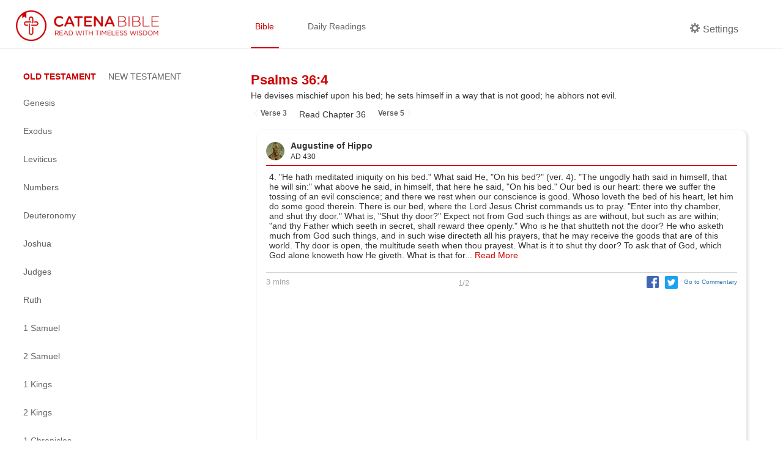

--- FILE ---
content_type: text/html; charset=utf-8
request_url: https://catenabible.com/ps/36/4
body_size: 9413
content:
<!DOCTYPE html><html><head><meta name="viewport" content="width=device-width"/><meta charSet="utf-8"/><title>Psalms 36:4 - Catena Bible &amp; Commentaries</title><link rel="shortcut icon" href="/static/images/catenaLogoRed.png"/><meta property="og:title" content="Psalms 36:4 - Catena Bible &amp; Commentaries"/><meta property="og:description" content="He devises mischief upon his bed; he sets himself in a way that is not good; he abhors not evil."/><meta property="og:image" content="/static/images/catenaLogoRed.png"/><meta property="og:site_name" content="Catena Bible &amp; Commentaries"/><meta property="twitter:card" content="summary"/><meta property="twitter:site" content="Catena Bible &amp; Commentaries"/><meta property="twitter:creator" content="Psalms"/><meta name="twitter:image:alt" content="Catena: A Chain of commentaries for each verse in the Bible"/><meta name="next-head-count" content="12"/><link rel="preload" href="/_next/static/css/caea3c624d0ed30151df27fad657a4576005e35f_CSS.ff4742f7.chunk.css" as="style"/><link rel="stylesheet" href="/_next/static/css/caea3c624d0ed30151df27fad657a4576005e35f_CSS.ff4742f7.chunk.css"/><link rel="preload" href="/_next/static/css/88b5e8f208b37944deb7f916b1cb970c702e7e7a_CSS.2efa91da.chunk.css" as="style"/><link rel="stylesheet" href="/_next/static/css/88b5e8f208b37944deb7f916b1cb970c702e7e7a_CSS.2efa91da.chunk.css"/><link rel="preload" href="/_next/static/css/styles.e69e8b9d.chunk.css" as="style"/><link rel="stylesheet" href="/_next/static/css/styles.e69e8b9d.chunk.css"/><link rel="preload" href="/_next/static/8t-ARlv5uR-8nLfv-fx3Z/pages/%5Bbook%5D/%5Bchapter%5D/%5Bverse%5D.js" as="script"/><link rel="preload" href="/_next/static/8t-ARlv5uR-8nLfv-fx3Z/pages/_app.js" as="script"/><link rel="preload" href="/_next/static/runtime/webpack-79ff85fe71fe9106621f.js" as="script"/><link rel="preload" href="/_next/static/chunks/framework.e4e7390ed0229f772749.js" as="script"/><link rel="preload" href="/_next/static/chunks/a738efc4652234e086586fde1be2e38ad3070275.743448bc26499e8203e8.js" as="script"/><link rel="preload" href="/_next/static/chunks/f91ce738ebefca99a31b5a191746ceaa0ead7470.89784d0ac1372bae9b7d.js" as="script"/><link rel="preload" href="/_next/static/chunks/90fe580a6f0141a740c2326f41bdbdef774529b6.e122096ad45020e4838a.js" as="script"/><link rel="preload" href="/_next/static/chunks/7973323a506dc071b28687049a262d168f480491.46ae57d6090f387ca037.js" as="script"/><link rel="preload" href="/_next/static/runtime/main-4ef4baa87cf41240a379.js" as="script"/><link rel="preload" href="/_next/static/chunks/6278397b.066799e576831c532158.js" as="script"/><link rel="preload" href="/_next/static/chunks/caea3c624d0ed30151df27fad657a4576005e35f_CSS.2c372599cf640b277883.js" as="script"/><link rel="preload" href="/_next/static/chunks/87c69e8bf156eb34a7234e483ee76215c6d9867f.0b583fc3589d51d4dca1.js" as="script"/><link rel="preload" href="/_next/static/chunks/88b5e8f208b37944deb7f916b1cb970c702e7e7a_CSS.8d7a43705e3f9a53dfda.js" as="script"/><link rel="preload" href="/_next/static/chunks/88b5e8f208b37944deb7f916b1cb970c702e7e7a.3de8435d336572826c26.js" as="script"/><link rel="preload" href="/_next/static/chunks/48f28a29b8065edcfa67b5ddde09ae93aacbbe67.522c836dd7c85d9a79c7.js" as="script"/><link rel="preload" href="/_next/static/chunks/styles.2e99a7cca10b459a47bc.js" as="script"/></head><body><div id="__next"><div><div class="header "><div class="left-container left-container-logo padded"><a href="/"><img src="/static/images/catenaLogoFull_red.png" alt="logo" class="logo"/></a></div><div class="right-container padded"><div class="nav-container flexContainer"><a href="/mt/1" class="nav-item selected">Bible</a><a href="/daily/1-20" class="nav-item ">Daily Readings</a></div><div class="header-side"><div class="nav-item flex " id="settings"><div class="settingsLabel flexContainer"><span icon="cog" class="bp3-icon bp3-icon-cog"><svg fill="grey" data-icon="cog" width="16" height="16" viewBox="0 0 16 16"><desc>cog</desc><path d="M15.19 6.39h-1.85c-.11-.37-.27-.71-.45-1.04l1.36-1.36c.31-.31.31-.82 0-1.13l-1.13-1.13a.803.803 0 00-1.13 0l-1.36 1.36c-.33-.17-.67-.33-1.04-.44V.79c0-.44-.36-.8-.8-.8h-1.6c-.44 0-.8.36-.8.8v1.86c-.39.12-.75.28-1.1.47l-1.3-1.3c-.3-.3-.79-.3-1.09 0L1.82 2.91c-.3.3-.3.79 0 1.09l1.3 1.3c-.2.34-.36.7-.48 1.09H.79c-.44 0-.8.36-.8.8v1.6c0 .44.36.8.8.8h1.85c.11.37.27.71.45 1.04l-1.36 1.36c-.31.31-.31.82 0 1.13l1.13 1.13c.31.31.82.31 1.13 0l1.36-1.36c.33.18.67.33 1.04.44v1.86c0 .44.36.8.8.8h1.6c.44 0 .8-.36.8-.8v-1.86c.39-.12.75-.28 1.1-.47l1.3 1.3c.3.3.79.3 1.09 0l1.09-1.09c.3-.3.3-.79 0-1.09l-1.3-1.3c.19-.35.36-.71.48-1.1h1.85c.44 0 .8-.36.8-.8v-1.6a.816.816 0 00-.81-.79zm-7.2 4.6c-1.66 0-3-1.34-3-3s1.34-3 3-3 3 1.34 3 3-1.34 3-3 3z" fill-rule="evenodd"></path></svg></span><p class="settingsCog">Settings</p></div></div></div></div></div><div class="content-container"><div class="left-container left-container-sideNav extended"><div class="side-nav-container"><a class="burger-menu  "></a><div class="side-nav extended "><div class="book-testaments"><span class="focus">OLD TESTAMENT</span><span class="">NEW TESTAMENT</span></div><div class="books-menu"><div class="book-item"><a class="book-title ">Genesis</a><div class="chapters-menu "><a class="chapter-item " href="/gn/1">1</a><a class="chapter-item " href="/gn/2">2</a><a class="chapter-item " href="/gn/3">3</a><a class="chapter-item " href="/gn/4">4</a><a class="chapter-item " href="/gn/5">5</a><a class="chapter-item " href="/gn/6">6</a><a class="chapter-item " href="/gn/7">7</a><a class="chapter-item " href="/gn/8">8</a><a class="chapter-item " href="/gn/9">9</a><a class="chapter-item " href="/gn/10">10</a><a class="chapter-item " href="/gn/11">11</a><a class="chapter-item " href="/gn/12">12</a><a class="chapter-item " href="/gn/13">13</a><a class="chapter-item " href="/gn/14">14</a><a class="chapter-item " href="/gn/15">15</a><a class="chapter-item " href="/gn/16">16</a><a class="chapter-item " href="/gn/17">17</a><a class="chapter-item " href="/gn/18">18</a><a class="chapter-item " href="/gn/19">19</a><a class="chapter-item " href="/gn/20">20</a><a class="chapter-item " href="/gn/21">21</a><a class="chapter-item " href="/gn/22">22</a><a class="chapter-item " href="/gn/23">23</a><a class="chapter-item " href="/gn/24">24</a><a class="chapter-item " href="/gn/25">25</a><a class="chapter-item " href="/gn/26">26</a><a class="chapter-item " href="/gn/27">27</a><a class="chapter-item " href="/gn/28">28</a><a class="chapter-item " href="/gn/29">29</a><a class="chapter-item " href="/gn/30">30</a><a class="chapter-item " href="/gn/31">31</a><a class="chapter-item " href="/gn/32">32</a><a class="chapter-item " href="/gn/33">33</a><a class="chapter-item " href="/gn/34">34</a><a class="chapter-item " href="/gn/35">35</a><a class="chapter-item " href="/gn/36">36</a><a class="chapter-item " href="/gn/37">37</a><a class="chapter-item " href="/gn/38">38</a><a class="chapter-item " href="/gn/39">39</a><a class="chapter-item " href="/gn/40">40</a><a class="chapter-item " href="/gn/41">41</a><a class="chapter-item " href="/gn/42">42</a><a class="chapter-item " href="/gn/43">43</a><a class="chapter-item " href="/gn/44">44</a><a class="chapter-item " href="/gn/45">45</a><a class="chapter-item " href="/gn/46">46</a><a class="chapter-item " href="/gn/47">47</a><a class="chapter-item " href="/gn/48">48</a><a class="chapter-item " href="/gn/49">49</a><a class="chapter-item " href="/gn/50">50</a></div></div><div class="book-item"><a class="book-title ">Exodus</a><div class="chapters-menu "><a class="chapter-item " href="/ex/1">1</a><a class="chapter-item " href="/ex/2">2</a><a class="chapter-item " href="/ex/3">3</a><a class="chapter-item " href="/ex/4">4</a><a class="chapter-item " href="/ex/5">5</a><a class="chapter-item " href="/ex/6">6</a><a class="chapter-item " href="/ex/7">7</a><a class="chapter-item " href="/ex/8">8</a><a class="chapter-item " href="/ex/9">9</a><a class="chapter-item " href="/ex/10">10</a><a class="chapter-item " href="/ex/11">11</a><a class="chapter-item " href="/ex/12">12</a><a class="chapter-item " href="/ex/13">13</a><a class="chapter-item " href="/ex/14">14</a><a class="chapter-item " href="/ex/15">15</a><a class="chapter-item " href="/ex/16">16</a><a class="chapter-item " href="/ex/17">17</a><a class="chapter-item " href="/ex/18">18</a><a class="chapter-item " href="/ex/19">19</a><a class="chapter-item " href="/ex/20">20</a><a class="chapter-item " href="/ex/21">21</a><a class="chapter-item " href="/ex/22">22</a><a class="chapter-item " href="/ex/23">23</a><a class="chapter-item " href="/ex/24">24</a><a class="chapter-item " href="/ex/25">25</a><a class="chapter-item " href="/ex/26">26</a><a class="chapter-item " href="/ex/27">27</a><a class="chapter-item " href="/ex/28">28</a><a class="chapter-item " href="/ex/29">29</a><a class="chapter-item " href="/ex/30">30</a><a class="chapter-item " href="/ex/31">31</a><a class="chapter-item " href="/ex/32">32</a><a class="chapter-item " href="/ex/33">33</a><a class="chapter-item " href="/ex/34">34</a><a class="chapter-item " href="/ex/35">35</a><a class="chapter-item " href="/ex/36">36</a><a class="chapter-item " href="/ex/37">37</a><a class="chapter-item " href="/ex/38">38</a><a class="chapter-item " href="/ex/39">39</a><a class="chapter-item " href="/ex/40">40</a></div></div><div class="book-item"><a class="book-title ">Leviticus</a><div class="chapters-menu "><a class="chapter-item " href="/lv/1">1</a><a class="chapter-item " href="/lv/2">2</a><a class="chapter-item " href="/lv/3">3</a><a class="chapter-item " href="/lv/4">4</a><a class="chapter-item " href="/lv/5">5</a><a class="chapter-item " href="/lv/6">6</a><a class="chapter-item " href="/lv/7">7</a><a class="chapter-item " href="/lv/8">8</a><a class="chapter-item " href="/lv/9">9</a><a class="chapter-item " href="/lv/10">10</a><a class="chapter-item " href="/lv/11">11</a><a class="chapter-item " href="/lv/12">12</a><a class="chapter-item " href="/lv/13">13</a><a class="chapter-item " href="/lv/14">14</a><a class="chapter-item " href="/lv/15">15</a><a class="chapter-item " href="/lv/16">16</a><a class="chapter-item " href="/lv/17">17</a><a class="chapter-item " href="/lv/18">18</a><a class="chapter-item " href="/lv/19">19</a><a class="chapter-item " href="/lv/20">20</a><a class="chapter-item " href="/lv/21">21</a><a class="chapter-item " href="/lv/22">22</a><a class="chapter-item " href="/lv/23">23</a><a class="chapter-item " href="/lv/24">24</a><a class="chapter-item " href="/lv/25">25</a><a class="chapter-item " href="/lv/26">26</a><a class="chapter-item " href="/lv/27">27</a></div></div><div class="book-item"><a class="book-title ">Numbers</a><div class="chapters-menu "><a class="chapter-item " href="/nm/1">1</a><a class="chapter-item " href="/nm/2">2</a><a class="chapter-item " href="/nm/3">3</a><a class="chapter-item " href="/nm/4">4</a><a class="chapter-item " href="/nm/5">5</a><a class="chapter-item " href="/nm/6">6</a><a class="chapter-item " href="/nm/7">7</a><a class="chapter-item " href="/nm/8">8</a><a class="chapter-item " href="/nm/9">9</a><a class="chapter-item " href="/nm/10">10</a><a class="chapter-item " href="/nm/11">11</a><a class="chapter-item " href="/nm/12">12</a><a class="chapter-item " href="/nm/13">13</a><a class="chapter-item " href="/nm/14">14</a><a class="chapter-item " href="/nm/15">15</a><a class="chapter-item " href="/nm/16">16</a><a class="chapter-item " href="/nm/17">17</a><a class="chapter-item " href="/nm/18">18</a><a class="chapter-item " href="/nm/19">19</a><a class="chapter-item " href="/nm/20">20</a><a class="chapter-item " href="/nm/21">21</a><a class="chapter-item " href="/nm/22">22</a><a class="chapter-item " href="/nm/23">23</a><a class="chapter-item " href="/nm/24">24</a><a class="chapter-item " href="/nm/25">25</a><a class="chapter-item " href="/nm/26">26</a><a class="chapter-item " href="/nm/27">27</a><a class="chapter-item " href="/nm/28">28</a><a class="chapter-item " href="/nm/29">29</a><a class="chapter-item " href="/nm/30">30</a><a class="chapter-item " href="/nm/31">31</a><a class="chapter-item " href="/nm/32">32</a><a class="chapter-item " href="/nm/33">33</a><a class="chapter-item " href="/nm/34">34</a><a class="chapter-item " href="/nm/35">35</a><a class="chapter-item " href="/nm/36">36</a></div></div><div class="book-item"><a class="book-title ">Deuteronomy</a><div class="chapters-menu "><a class="chapter-item " href="/dt/1">1</a><a class="chapter-item " href="/dt/2">2</a><a class="chapter-item " href="/dt/3">3</a><a class="chapter-item " href="/dt/4">4</a><a class="chapter-item " href="/dt/5">5</a><a class="chapter-item " href="/dt/6">6</a><a class="chapter-item " href="/dt/7">7</a><a class="chapter-item " href="/dt/8">8</a><a class="chapter-item " href="/dt/9">9</a><a class="chapter-item " href="/dt/10">10</a><a class="chapter-item " href="/dt/11">11</a><a class="chapter-item " href="/dt/12">12</a><a class="chapter-item " href="/dt/13">13</a><a class="chapter-item " href="/dt/14">14</a><a class="chapter-item " href="/dt/15">15</a><a class="chapter-item " href="/dt/16">16</a><a class="chapter-item " href="/dt/17">17</a><a class="chapter-item " href="/dt/18">18</a><a class="chapter-item " href="/dt/19">19</a><a class="chapter-item " href="/dt/20">20</a><a class="chapter-item " href="/dt/21">21</a><a class="chapter-item " href="/dt/22">22</a><a class="chapter-item " href="/dt/23">23</a><a class="chapter-item " href="/dt/24">24</a><a class="chapter-item " href="/dt/25">25</a><a class="chapter-item " href="/dt/26">26</a><a class="chapter-item " href="/dt/27">27</a><a class="chapter-item " href="/dt/28">28</a><a class="chapter-item " href="/dt/29">29</a><a class="chapter-item " href="/dt/30">30</a><a class="chapter-item " href="/dt/31">31</a><a class="chapter-item " href="/dt/32">32</a><a class="chapter-item " href="/dt/33">33</a><a class="chapter-item " href="/dt/34">34</a></div></div><div class="book-item"><a class="book-title ">Joshua</a><div class="chapters-menu "><a class="chapter-item " href="/jo/1">1</a><a class="chapter-item " href="/jo/2">2</a><a class="chapter-item " href="/jo/3">3</a><a class="chapter-item " href="/jo/4">4</a><a class="chapter-item " href="/jo/5">5</a><a class="chapter-item " href="/jo/6">6</a><a class="chapter-item " href="/jo/7">7</a><a class="chapter-item " href="/jo/8">8</a><a class="chapter-item " href="/jo/9">9</a><a class="chapter-item " href="/jo/10">10</a><a class="chapter-item " href="/jo/11">11</a><a class="chapter-item " href="/jo/12">12</a><a class="chapter-item " href="/jo/13">13</a><a class="chapter-item " href="/jo/14">14</a><a class="chapter-item " href="/jo/15">15</a><a class="chapter-item " href="/jo/16">16</a><a class="chapter-item " href="/jo/17">17</a><a class="chapter-item " href="/jo/18">18</a><a class="chapter-item " href="/jo/19">19</a><a class="chapter-item " href="/jo/20">20</a><a class="chapter-item " href="/jo/21">21</a><a class="chapter-item " href="/jo/22">22</a><a class="chapter-item " href="/jo/23">23</a><a class="chapter-item " href="/jo/24">24</a></div></div><div class="book-item"><a class="book-title ">Judges</a><div class="chapters-menu "><a class="chapter-item " href="/jgs/1">1</a><a class="chapter-item " href="/jgs/2">2</a><a class="chapter-item " href="/jgs/3">3</a><a class="chapter-item " href="/jgs/4">4</a><a class="chapter-item " href="/jgs/5">5</a><a class="chapter-item " href="/jgs/6">6</a><a class="chapter-item " href="/jgs/7">7</a><a class="chapter-item " href="/jgs/8">8</a><a class="chapter-item " href="/jgs/9">9</a><a class="chapter-item " href="/jgs/10">10</a><a class="chapter-item " href="/jgs/11">11</a><a class="chapter-item " href="/jgs/12">12</a><a class="chapter-item " href="/jgs/13">13</a><a class="chapter-item " href="/jgs/14">14</a><a class="chapter-item " href="/jgs/15">15</a><a class="chapter-item " href="/jgs/16">16</a><a class="chapter-item " href="/jgs/17">17</a><a class="chapter-item " href="/jgs/18">18</a><a class="chapter-item " href="/jgs/19">19</a><a class="chapter-item " href="/jgs/20">20</a><a class="chapter-item " href="/jgs/21">21</a></div></div><div class="book-item"><a class="book-title ">Ruth</a><div class="chapters-menu "><a class="chapter-item " href="/ru/1">1</a><a class="chapter-item " href="/ru/2">2</a><a class="chapter-item " href="/ru/3">3</a><a class="chapter-item " href="/ru/4">4</a></div></div><div class="book-item"><a class="book-title ">1 Samuel</a><div class="chapters-menu "><a class="chapter-item " href="/1sm/1">1</a><a class="chapter-item " href="/1sm/2">2</a><a class="chapter-item " href="/1sm/3">3</a><a class="chapter-item " href="/1sm/4">4</a><a class="chapter-item " href="/1sm/5">5</a><a class="chapter-item " href="/1sm/6">6</a><a class="chapter-item " href="/1sm/7">7</a><a class="chapter-item " href="/1sm/8">8</a><a class="chapter-item " href="/1sm/9">9</a><a class="chapter-item " href="/1sm/10">10</a><a class="chapter-item " href="/1sm/11">11</a><a class="chapter-item " href="/1sm/12">12</a><a class="chapter-item " href="/1sm/13">13</a><a class="chapter-item " href="/1sm/14">14</a><a class="chapter-item " href="/1sm/15">15</a><a class="chapter-item " href="/1sm/16">16</a><a class="chapter-item " href="/1sm/17">17</a><a class="chapter-item " href="/1sm/18">18</a><a class="chapter-item " href="/1sm/19">19</a><a class="chapter-item " href="/1sm/20">20</a><a class="chapter-item " href="/1sm/21">21</a><a class="chapter-item " href="/1sm/22">22</a><a class="chapter-item " href="/1sm/23">23</a><a class="chapter-item " href="/1sm/24">24</a><a class="chapter-item " href="/1sm/25">25</a><a class="chapter-item " href="/1sm/26">26</a><a class="chapter-item " href="/1sm/27">27</a><a class="chapter-item " href="/1sm/28">28</a><a class="chapter-item " href="/1sm/29">29</a><a class="chapter-item " href="/1sm/30">30</a><a class="chapter-item " href="/1sm/31">31</a></div></div><div class="book-item"><a class="book-title ">2 Samuel</a><div class="chapters-menu "><a class="chapter-item " href="/2sm/1">1</a><a class="chapter-item " href="/2sm/2">2</a><a class="chapter-item " href="/2sm/3">3</a><a class="chapter-item " href="/2sm/4">4</a><a class="chapter-item " href="/2sm/5">5</a><a class="chapter-item " href="/2sm/6">6</a><a class="chapter-item " href="/2sm/7">7</a><a class="chapter-item " href="/2sm/8">8</a><a class="chapter-item " href="/2sm/9">9</a><a class="chapter-item " href="/2sm/10">10</a><a class="chapter-item " href="/2sm/11">11</a><a class="chapter-item " href="/2sm/12">12</a><a class="chapter-item " href="/2sm/13">13</a><a class="chapter-item " href="/2sm/14">14</a><a class="chapter-item " href="/2sm/15">15</a><a class="chapter-item " href="/2sm/16">16</a><a class="chapter-item " href="/2sm/17">17</a><a class="chapter-item " href="/2sm/18">18</a><a class="chapter-item " href="/2sm/19">19</a><a class="chapter-item " href="/2sm/20">20</a><a class="chapter-item " href="/2sm/21">21</a><a class="chapter-item " href="/2sm/22">22</a><a class="chapter-item " href="/2sm/23">23</a><a class="chapter-item " href="/2sm/24">24</a></div></div><div class="book-item"><a class="book-title ">1 Kings</a><div class="chapters-menu "><a class="chapter-item " href="/1kgs/1">1</a><a class="chapter-item " href="/1kgs/2">2</a><a class="chapter-item " href="/1kgs/3">3</a><a class="chapter-item " href="/1kgs/4">4</a><a class="chapter-item " href="/1kgs/5">5</a><a class="chapter-item " href="/1kgs/6">6</a><a class="chapter-item " href="/1kgs/7">7</a><a class="chapter-item " href="/1kgs/8">8</a><a class="chapter-item " href="/1kgs/9">9</a><a class="chapter-item " href="/1kgs/10">10</a><a class="chapter-item " href="/1kgs/11">11</a><a class="chapter-item " href="/1kgs/12">12</a><a class="chapter-item " href="/1kgs/13">13</a><a class="chapter-item " href="/1kgs/14">14</a><a class="chapter-item " href="/1kgs/15">15</a><a class="chapter-item " href="/1kgs/16">16</a><a class="chapter-item " href="/1kgs/17">17</a><a class="chapter-item " href="/1kgs/18">18</a><a class="chapter-item " href="/1kgs/19">19</a><a class="chapter-item " href="/1kgs/20">20</a><a class="chapter-item " href="/1kgs/21">21</a><a class="chapter-item " href="/1kgs/22">22</a></div></div><div class="book-item"><a class="book-title ">2 Kings</a><div class="chapters-menu "><a class="chapter-item " href="/2kgs/1">1</a><a class="chapter-item " href="/2kgs/2">2</a><a class="chapter-item " href="/2kgs/3">3</a><a class="chapter-item " href="/2kgs/4">4</a><a class="chapter-item " href="/2kgs/5">5</a><a class="chapter-item " href="/2kgs/6">6</a><a class="chapter-item " href="/2kgs/7">7</a><a class="chapter-item " href="/2kgs/8">8</a><a class="chapter-item " href="/2kgs/9">9</a><a class="chapter-item " href="/2kgs/10">10</a><a class="chapter-item " href="/2kgs/11">11</a><a class="chapter-item " href="/2kgs/12">12</a><a class="chapter-item " href="/2kgs/13">13</a><a class="chapter-item " href="/2kgs/14">14</a><a class="chapter-item " href="/2kgs/15">15</a><a class="chapter-item " href="/2kgs/16">16</a><a class="chapter-item " href="/2kgs/17">17</a><a class="chapter-item " href="/2kgs/18">18</a><a class="chapter-item " href="/2kgs/19">19</a><a class="chapter-item " href="/2kgs/20">20</a><a class="chapter-item " href="/2kgs/21">21</a><a class="chapter-item " href="/2kgs/22">22</a><a class="chapter-item " href="/2kgs/23">23</a><a class="chapter-item " href="/2kgs/24">24</a><a class="chapter-item " href="/2kgs/25">25</a></div></div><div class="book-item"><a class="book-title ">1 Chronicles</a><div class="chapters-menu "><a class="chapter-item " href="/1chr/1">1</a><a class="chapter-item " href="/1chr/2">2</a><a class="chapter-item " href="/1chr/3">3</a><a class="chapter-item " href="/1chr/4">4</a><a class="chapter-item " href="/1chr/5">5</a><a class="chapter-item " href="/1chr/6">6</a><a class="chapter-item " href="/1chr/7">7</a><a class="chapter-item " href="/1chr/8">8</a><a class="chapter-item " href="/1chr/9">9</a><a class="chapter-item " href="/1chr/10">10</a><a class="chapter-item " href="/1chr/11">11</a><a class="chapter-item " href="/1chr/12">12</a><a class="chapter-item " href="/1chr/13">13</a><a class="chapter-item " href="/1chr/14">14</a><a class="chapter-item " href="/1chr/15">15</a><a class="chapter-item " href="/1chr/16">16</a><a class="chapter-item " href="/1chr/17">17</a><a class="chapter-item " href="/1chr/18">18</a><a class="chapter-item " href="/1chr/19">19</a><a class="chapter-item " href="/1chr/20">20</a><a class="chapter-item " href="/1chr/21">21</a><a class="chapter-item " href="/1chr/22">22</a><a class="chapter-item " href="/1chr/23">23</a><a class="chapter-item " href="/1chr/24">24</a><a class="chapter-item " href="/1chr/25">25</a><a class="chapter-item " href="/1chr/26">26</a><a class="chapter-item " href="/1chr/27">27</a><a class="chapter-item " href="/1chr/28">28</a><a class="chapter-item " href="/1chr/29">29</a></div></div><div class="book-item"><a class="book-title ">2 Chronicles</a><div class="chapters-menu "><a class="chapter-item " href="/2chr/1">1</a><a class="chapter-item " href="/2chr/2">2</a><a class="chapter-item " href="/2chr/3">3</a><a class="chapter-item " href="/2chr/4">4</a><a class="chapter-item " href="/2chr/5">5</a><a class="chapter-item " href="/2chr/6">6</a><a class="chapter-item " href="/2chr/7">7</a><a class="chapter-item " href="/2chr/8">8</a><a class="chapter-item " href="/2chr/9">9</a><a class="chapter-item " href="/2chr/10">10</a><a class="chapter-item " href="/2chr/11">11</a><a class="chapter-item " href="/2chr/12">12</a><a class="chapter-item " href="/2chr/13">13</a><a class="chapter-item " href="/2chr/14">14</a><a class="chapter-item " href="/2chr/15">15</a><a class="chapter-item " href="/2chr/16">16</a><a class="chapter-item " href="/2chr/17">17</a><a class="chapter-item " href="/2chr/18">18</a><a class="chapter-item " href="/2chr/19">19</a><a class="chapter-item " href="/2chr/20">20</a><a class="chapter-item " href="/2chr/21">21</a><a class="chapter-item " href="/2chr/22">22</a><a class="chapter-item " href="/2chr/23">23</a><a class="chapter-item " href="/2chr/24">24</a><a class="chapter-item " href="/2chr/25">25</a><a class="chapter-item " href="/2chr/26">26</a><a class="chapter-item " href="/2chr/27">27</a><a class="chapter-item " href="/2chr/28">28</a><a class="chapter-item " href="/2chr/29">29</a><a class="chapter-item " href="/2chr/30">30</a><a class="chapter-item " href="/2chr/31">31</a><a class="chapter-item " href="/2chr/32">32</a><a class="chapter-item " href="/2chr/33">33</a><a class="chapter-item " href="/2chr/34">34</a><a class="chapter-item " href="/2chr/35">35</a><a class="chapter-item " href="/2chr/36">36</a></div></div><div class="book-item"><a class="book-title ">1 Esdras</a><div class="chapters-menu "><a class="chapter-item " href="/1esd/1">1</a><a class="chapter-item " href="/1esd/2">2</a><a class="chapter-item " href="/1esd/3">3</a><a class="chapter-item " href="/1esd/4">4</a><a class="chapter-item " href="/1esd/5">5</a><a class="chapter-item " href="/1esd/6">6</a><a class="chapter-item " href="/1esd/7">7</a><a class="chapter-item " href="/1esd/8">8</a><a class="chapter-item " href="/1esd/9">9</a></div></div><div class="book-item"><a class="book-title ">Ezra</a><div class="chapters-menu "><a class="chapter-item " href="/ezr/1">1</a><a class="chapter-item " href="/ezr/2">2</a><a class="chapter-item " href="/ezr/3">3</a><a class="chapter-item " href="/ezr/4">4</a><a class="chapter-item " href="/ezr/5">5</a><a class="chapter-item " href="/ezr/6">6</a><a class="chapter-item " href="/ezr/7">7</a><a class="chapter-item " href="/ezr/8">8</a><a class="chapter-item " href="/ezr/9">9</a><a class="chapter-item " href="/ezr/10">10</a></div></div><div class="book-item"><a class="book-title ">Nehemiah</a><div class="chapters-menu "><a class="chapter-item " href="/neh/1">1</a><a class="chapter-item " href="/neh/2">2</a><a class="chapter-item " href="/neh/3">3</a><a class="chapter-item " href="/neh/4">4</a><a class="chapter-item " href="/neh/5">5</a><a class="chapter-item " href="/neh/6">6</a><a class="chapter-item " href="/neh/7">7</a><a class="chapter-item " href="/neh/8">8</a><a class="chapter-item " href="/neh/9">9</a><a class="chapter-item " href="/neh/10">10</a><a class="chapter-item " href="/neh/11">11</a><a class="chapter-item " href="/neh/12">12</a><a class="chapter-item " href="/neh/13">13</a></div></div><div class="book-item"><a class="book-title ">Tobit</a><div class="chapters-menu "><a class="chapter-item " href="/tb/1">1</a><a class="chapter-item " href="/tb/2">2</a><a class="chapter-item " href="/tb/3">3</a><a class="chapter-item " href="/tb/4">4</a><a class="chapter-item " href="/tb/5">5</a><a class="chapter-item " href="/tb/6">6</a><a class="chapter-item " href="/tb/7">7</a><a class="chapter-item " href="/tb/8">8</a><a class="chapter-item " href="/tb/9">9</a><a class="chapter-item " href="/tb/10">10</a><a class="chapter-item " href="/tb/11">11</a><a class="chapter-item " href="/tb/12">12</a><a class="chapter-item " href="/tb/13">13</a><a class="chapter-item " href="/tb/14">14</a></div></div><div class="book-item"><a class="book-title ">Judith</a><div class="chapters-menu "><a class="chapter-item " href="/jdt/1">1</a><a class="chapter-item " href="/jdt/2">2</a><a class="chapter-item " href="/jdt/3">3</a><a class="chapter-item " href="/jdt/4">4</a><a class="chapter-item " href="/jdt/5">5</a><a class="chapter-item " href="/jdt/6">6</a><a class="chapter-item " href="/jdt/7">7</a><a class="chapter-item " href="/jdt/8">8</a><a class="chapter-item " href="/jdt/9">9</a><a class="chapter-item " href="/jdt/10">10</a><a class="chapter-item " href="/jdt/11">11</a><a class="chapter-item " href="/jdt/12">12</a><a class="chapter-item " href="/jdt/13">13</a><a class="chapter-item " href="/jdt/14">14</a><a class="chapter-item " href="/jdt/15">15</a><a class="chapter-item " href="/jdt/16">16</a></div></div><div class="book-item"><a class="book-title ">Esther</a><div class="chapters-menu "><a class="chapter-item " href="/est/1">1</a><a class="chapter-item " href="/est/2">2</a><a class="chapter-item " href="/est/3">3</a><a class="chapter-item " href="/est/4">4</a><a class="chapter-item " href="/est/5">5</a><a class="chapter-item " href="/est/6">6</a><a class="chapter-item " href="/est/7">7</a><a class="chapter-item " href="/est/8">8</a><a class="chapter-item " href="/est/9">9</a><a class="chapter-item " href="/est/10">10</a><a class="chapter-item " href="/est/11">11</a><a class="chapter-item " href="/est/12">12</a><a class="chapter-item " href="/est/13">13</a><a class="chapter-item " href="/est/14">14</a><a class="chapter-item " href="/est/15">15</a><a class="chapter-item " href="/est/16">16</a></div></div><div class="book-item"><a class="book-title ">Maccabees 1</a><div class="chapters-menu "><a class="chapter-item " href="/1mc/1">1</a><a class="chapter-item " href="/1mc/2">2</a><a class="chapter-item " href="/1mc/3">3</a><a class="chapter-item " href="/1mc/4">4</a><a class="chapter-item " href="/1mc/5">5</a><a class="chapter-item " href="/1mc/6">6</a><a class="chapter-item " href="/1mc/7">7</a><a class="chapter-item " href="/1mc/8">8</a><a class="chapter-item " href="/1mc/9">9</a><a class="chapter-item " href="/1mc/10">10</a><a class="chapter-item " href="/1mc/11">11</a><a class="chapter-item " href="/1mc/12">12</a><a class="chapter-item " href="/1mc/13">13</a><a class="chapter-item " href="/1mc/14">14</a><a class="chapter-item " href="/1mc/15">15</a><a class="chapter-item " href="/1mc/16">16</a></div></div><div class="book-item"><a class="book-title ">Maccabees 2</a><div class="chapters-menu "><a class="chapter-item " href="/2mc/1">1</a><a class="chapter-item " href="/2mc/2">2</a><a class="chapter-item " href="/2mc/3">3</a><a class="chapter-item " href="/2mc/4">4</a><a class="chapter-item " href="/2mc/5">5</a><a class="chapter-item " href="/2mc/6">6</a><a class="chapter-item " href="/2mc/7">7</a><a class="chapter-item " href="/2mc/8">8</a><a class="chapter-item " href="/2mc/9">9</a><a class="chapter-item " href="/2mc/10">10</a><a class="chapter-item " href="/2mc/11">11</a><a class="chapter-item " href="/2mc/12">12</a><a class="chapter-item " href="/2mc/13">13</a><a class="chapter-item " href="/2mc/14">14</a><a class="chapter-item " href="/2mc/15">15</a></div></div><div class="book-item"><a class="book-title current">Psalms</a><div class="chapters-menu extended"><a class="chapter-item " href="/ps/1">1</a><a class="chapter-item " href="/ps/2">2</a><a class="chapter-item " href="/ps/3">3</a><a class="chapter-item " href="/ps/4">4</a><a class="chapter-item " href="/ps/5">5</a><a class="chapter-item " href="/ps/6">6</a><a class="chapter-item " href="/ps/7">7</a><a class="chapter-item " href="/ps/8">8</a><a class="chapter-item " href="/ps/9">9</a><a class="chapter-item " href="/ps/10">10</a><a class="chapter-item " href="/ps/11">11</a><a class="chapter-item " href="/ps/12">12</a><a class="chapter-item " href="/ps/13">13</a><a class="chapter-item " href="/ps/14">14</a><a class="chapter-item " href="/ps/15">15</a><a class="chapter-item " href="/ps/16">16</a><a class="chapter-item " href="/ps/17">17</a><a class="chapter-item " href="/ps/18">18</a><a class="chapter-item " href="/ps/19">19</a><a class="chapter-item " href="/ps/20">20</a><a class="chapter-item " href="/ps/21">21</a><a class="chapter-item " href="/ps/22">22</a><a class="chapter-item " href="/ps/23">23</a><a class="chapter-item " href="/ps/24">24</a><a class="chapter-item " href="/ps/25">25</a><a class="chapter-item " href="/ps/26">26</a><a class="chapter-item " href="/ps/27">27</a><a class="chapter-item " href="/ps/28">28</a><a class="chapter-item " href="/ps/29">29</a><a class="chapter-item " href="/ps/30">30</a><a class="chapter-item " href="/ps/31">31</a><a class="chapter-item " href="/ps/32">32</a><a class="chapter-item " href="/ps/33">33</a><a class="chapter-item " href="/ps/34">34</a><a class="chapter-item " href="/ps/35">35</a><a class="chapter-item current" href="/ps/36">36</a><a class="chapter-item " href="/ps/37">37</a><a class="chapter-item " href="/ps/38">38</a><a class="chapter-item " href="/ps/39">39</a><a class="chapter-item " href="/ps/40">40</a><a class="chapter-item " href="/ps/41">41</a><a class="chapter-item " href="/ps/42">42</a><a class="chapter-item " href="/ps/43">43</a><a class="chapter-item " href="/ps/44">44</a><a class="chapter-item " href="/ps/45">45</a><a class="chapter-item " href="/ps/46">46</a><a class="chapter-item " href="/ps/47">47</a><a class="chapter-item " href="/ps/48">48</a><a class="chapter-item " href="/ps/49">49</a><a class="chapter-item " href="/ps/50">50</a><a class="chapter-item " href="/ps/51">51</a><a class="chapter-item " href="/ps/52">52</a><a class="chapter-item " href="/ps/53">53</a><a class="chapter-item " href="/ps/54">54</a><a class="chapter-item " href="/ps/55">55</a><a class="chapter-item " href="/ps/56">56</a><a class="chapter-item " href="/ps/57">57</a><a class="chapter-item " href="/ps/58">58</a><a class="chapter-item " href="/ps/59">59</a><a class="chapter-item " href="/ps/60">60</a><a class="chapter-item " href="/ps/61">61</a><a class="chapter-item " href="/ps/62">62</a><a class="chapter-item " href="/ps/63">63</a><a class="chapter-item " href="/ps/64">64</a><a class="chapter-item " href="/ps/65">65</a><a class="chapter-item " href="/ps/66">66</a><a class="chapter-item " href="/ps/67">67</a><a class="chapter-item " href="/ps/68">68</a><a class="chapter-item " href="/ps/69">69</a><a class="chapter-item " href="/ps/70">70</a><a class="chapter-item " href="/ps/71">71</a><a class="chapter-item " href="/ps/72">72</a><a class="chapter-item " href="/ps/73">73</a><a class="chapter-item " href="/ps/74">74</a><a class="chapter-item " href="/ps/75">75</a><a class="chapter-item " href="/ps/76">76</a><a class="chapter-item " href="/ps/77">77</a><a class="chapter-item " href="/ps/78">78</a><a class="chapter-item " href="/ps/79">79</a><a class="chapter-item " href="/ps/80">80</a><a class="chapter-item " href="/ps/81">81</a><a class="chapter-item " href="/ps/82">82</a><a class="chapter-item " href="/ps/83">83</a><a class="chapter-item " href="/ps/84">84</a><a class="chapter-item " href="/ps/85">85</a><a class="chapter-item " href="/ps/86">86</a><a class="chapter-item " href="/ps/87">87</a><a class="chapter-item " href="/ps/88">88</a><a class="chapter-item " href="/ps/89">89</a><a class="chapter-item " href="/ps/90">90</a><a class="chapter-item " href="/ps/91">91</a><a class="chapter-item " href="/ps/92">92</a><a class="chapter-item " href="/ps/93">93</a><a class="chapter-item " href="/ps/94">94</a><a class="chapter-item " href="/ps/95">95</a><a class="chapter-item " href="/ps/96">96</a><a class="chapter-item " href="/ps/97">97</a><a class="chapter-item " href="/ps/98">98</a><a class="chapter-item " href="/ps/99">99</a><a class="chapter-item " href="/ps/100">100</a><a class="chapter-item " href="/ps/101">101</a><a class="chapter-item " href="/ps/102">102</a><a class="chapter-item " href="/ps/103">103</a><a class="chapter-item " href="/ps/104">104</a><a class="chapter-item " href="/ps/105">105</a><a class="chapter-item " href="/ps/106">106</a><a class="chapter-item " href="/ps/107">107</a><a class="chapter-item " href="/ps/108">108</a><a class="chapter-item " href="/ps/109">109</a><a class="chapter-item " href="/ps/110">110</a><a class="chapter-item " href="/ps/111">111</a><a class="chapter-item " href="/ps/112">112</a><a class="chapter-item " href="/ps/113">113</a><a class="chapter-item " href="/ps/114">114</a><a class="chapter-item " href="/ps/115">115</a><a class="chapter-item " href="/ps/116">116</a><a class="chapter-item " href="/ps/117">117</a><a class="chapter-item " href="/ps/118">118</a><a class="chapter-item " href="/ps/119">119</a><a class="chapter-item " href="/ps/120">120</a><a class="chapter-item " href="/ps/121">121</a><a class="chapter-item " href="/ps/122">122</a><a class="chapter-item " href="/ps/123">123</a><a class="chapter-item " href="/ps/124">124</a><a class="chapter-item " href="/ps/125">125</a><a class="chapter-item " href="/ps/126">126</a><a class="chapter-item " href="/ps/127">127</a><a class="chapter-item " href="/ps/128">128</a><a class="chapter-item " href="/ps/129">129</a><a class="chapter-item " href="/ps/130">130</a><a class="chapter-item " href="/ps/131">131</a><a class="chapter-item " href="/ps/132">132</a><a class="chapter-item " href="/ps/133">133</a><a class="chapter-item " href="/ps/134">134</a><a class="chapter-item " href="/ps/135">135</a><a class="chapter-item " href="/ps/136">136</a><a class="chapter-item " href="/ps/137">137</a><a class="chapter-item " href="/ps/138">138</a><a class="chapter-item " href="/ps/139">139</a><a class="chapter-item " href="/ps/140">140</a><a class="chapter-item " href="/ps/141">141</a><a class="chapter-item " href="/ps/142">142</a><a class="chapter-item " href="/ps/143">143</a><a class="chapter-item " href="/ps/144">144</a><a class="chapter-item " href="/ps/145">145</a><a class="chapter-item " href="/ps/146">146</a><a class="chapter-item " href="/ps/147">147</a><a class="chapter-item " href="/ps/148">148</a><a class="chapter-item " href="/ps/149">149</a><a class="chapter-item " href="/ps/150">150</a></div></div><div class="book-item"><a class="book-title ">Job</a><div class="chapters-menu "><a class="chapter-item " href="/jb/1">1</a><a class="chapter-item " href="/jb/2">2</a><a class="chapter-item " href="/jb/3">3</a><a class="chapter-item " href="/jb/4">4</a><a class="chapter-item " href="/jb/5">5</a><a class="chapter-item " href="/jb/6">6</a><a class="chapter-item " href="/jb/7">7</a><a class="chapter-item " href="/jb/8">8</a><a class="chapter-item " href="/jb/9">9</a><a class="chapter-item " href="/jb/10">10</a><a class="chapter-item " href="/jb/11">11</a><a class="chapter-item " href="/jb/12">12</a><a class="chapter-item " href="/jb/13">13</a><a class="chapter-item " href="/jb/14">14</a><a class="chapter-item " href="/jb/15">15</a><a class="chapter-item " href="/jb/16">16</a><a class="chapter-item " href="/jb/17">17</a><a class="chapter-item " href="/jb/18">18</a><a class="chapter-item " href="/jb/19">19</a><a class="chapter-item " href="/jb/20">20</a><a class="chapter-item " href="/jb/21">21</a><a class="chapter-item " href="/jb/22">22</a><a class="chapter-item " href="/jb/23">23</a><a class="chapter-item " href="/jb/24">24</a><a class="chapter-item " href="/jb/25">25</a><a class="chapter-item " href="/jb/26">26</a><a class="chapter-item " href="/jb/27">27</a><a class="chapter-item " href="/jb/28">28</a><a class="chapter-item " href="/jb/29">29</a><a class="chapter-item " href="/jb/30">30</a><a class="chapter-item " href="/jb/31">31</a><a class="chapter-item " href="/jb/32">32</a><a class="chapter-item " href="/jb/33">33</a><a class="chapter-item " href="/jb/34">34</a><a class="chapter-item " href="/jb/35">35</a><a class="chapter-item " href="/jb/36">36</a><a class="chapter-item " href="/jb/37">37</a><a class="chapter-item " href="/jb/38">38</a><a class="chapter-item " href="/jb/39">39</a><a class="chapter-item " href="/jb/40">40</a><a class="chapter-item " href="/jb/41">41</a><a class="chapter-item " href="/jb/42">42</a></div></div><div class="book-item"><a class="book-title ">Proverbs</a><div class="chapters-menu "><a class="chapter-item " href="/prv/1">1</a><a class="chapter-item " href="/prv/2">2</a><a class="chapter-item " href="/prv/3">3</a><a class="chapter-item " href="/prv/4">4</a><a class="chapter-item " href="/prv/5">5</a><a class="chapter-item " href="/prv/6">6</a><a class="chapter-item " href="/prv/7">7</a><a class="chapter-item " href="/prv/8">8</a><a class="chapter-item " href="/prv/9">9</a><a class="chapter-item " href="/prv/10">10</a><a class="chapter-item " href="/prv/11">11</a><a class="chapter-item " href="/prv/12">12</a><a class="chapter-item " href="/prv/13">13</a><a class="chapter-item " href="/prv/14">14</a><a class="chapter-item " href="/prv/15">15</a><a class="chapter-item " href="/prv/16">16</a><a class="chapter-item " href="/prv/17">17</a><a class="chapter-item " href="/prv/18">18</a><a class="chapter-item " href="/prv/19">19</a><a class="chapter-item " href="/prv/20">20</a><a class="chapter-item " href="/prv/21">21</a><a class="chapter-item " href="/prv/22">22</a><a class="chapter-item " href="/prv/23">23</a><a class="chapter-item " href="/prv/24">24</a><a class="chapter-item " href="/prv/25">25</a><a class="chapter-item " href="/prv/26">26</a><a class="chapter-item " href="/prv/27">27</a><a class="chapter-item " href="/prv/28">28</a><a class="chapter-item " href="/prv/29">29</a><a class="chapter-item " href="/prv/30">30</a><a class="chapter-item " href="/prv/31">31</a></div></div><div class="book-item"><a class="book-title ">Ecclesiastes</a><div class="chapters-menu "><a class="chapter-item " href="/eccl/1">1</a><a class="chapter-item " href="/eccl/2">2</a><a class="chapter-item " href="/eccl/3">3</a><a class="chapter-item " href="/eccl/4">4</a><a class="chapter-item " href="/eccl/5">5</a><a class="chapter-item " href="/eccl/6">6</a><a class="chapter-item " href="/eccl/7">7</a><a class="chapter-item " href="/eccl/8">8</a><a class="chapter-item " href="/eccl/9">9</a><a class="chapter-item " href="/eccl/10">10</a><a class="chapter-item " href="/eccl/11">11</a><a class="chapter-item " href="/eccl/12">12</a></div></div><div class="book-item"><a class="book-title ">Song of Songs</a><div class="chapters-menu "><a class="chapter-item " href="/sg/1">1</a><a class="chapter-item " href="/sg/2">2</a><a class="chapter-item " href="/sg/3">3</a><a class="chapter-item " href="/sg/4">4</a><a class="chapter-item " href="/sg/5">5</a><a class="chapter-item " href="/sg/6">6</a><a class="chapter-item " href="/sg/7">7</a><a class="chapter-item " href="/sg/8">8</a></div></div><div class="book-item"><a class="book-title ">Wisdom of Solomon</a><div class="chapters-menu "><a class="chapter-item " href="/ws/1">1</a><a class="chapter-item " href="/ws/2">2</a><a class="chapter-item " href="/ws/3">3</a><a class="chapter-item " href="/ws/4">4</a><a class="chapter-item " href="/ws/5">5</a><a class="chapter-item " href="/ws/6">6</a><a class="chapter-item " href="/ws/7">7</a><a class="chapter-item " href="/ws/8">8</a><a class="chapter-item " href="/ws/9">9</a><a class="chapter-item " href="/ws/10">10</a><a class="chapter-item " href="/ws/11">11</a><a class="chapter-item " href="/ws/12">12</a><a class="chapter-item " href="/ws/13">13</a><a class="chapter-item " href="/ws/14">14</a><a class="chapter-item " href="/ws/15">15</a><a class="chapter-item " href="/ws/16">16</a><a class="chapter-item " href="/ws/17">17</a><a class="chapter-item " href="/ws/18">18</a><a class="chapter-item " href="/ws/19">19</a></div></div><div class="book-item"><a class="book-title ">Wisdom of Sirach</a><div class="chapters-menu "><a class="chapter-item " href="/sir/1">1</a><a class="chapter-item " href="/sir/2">2</a><a class="chapter-item " href="/sir/3">3</a><a class="chapter-item " href="/sir/4">4</a><a class="chapter-item " href="/sir/5">5</a><a class="chapter-item " href="/sir/6">6</a><a class="chapter-item " href="/sir/7">7</a><a class="chapter-item " href="/sir/8">8</a><a class="chapter-item " href="/sir/9">9</a><a class="chapter-item " href="/sir/10">10</a><a class="chapter-item " href="/sir/11">11</a><a class="chapter-item " href="/sir/12">12</a><a class="chapter-item " href="/sir/13">13</a><a class="chapter-item " href="/sir/14">14</a><a class="chapter-item " href="/sir/15">15</a><a class="chapter-item " href="/sir/16">16</a><a class="chapter-item " href="/sir/17">17</a><a class="chapter-item " href="/sir/18">18</a><a class="chapter-item " href="/sir/19">19</a><a class="chapter-item " href="/sir/20">20</a><a class="chapter-item " href="/sir/21">21</a><a class="chapter-item " href="/sir/22">22</a><a class="chapter-item " href="/sir/23">23</a><a class="chapter-item " href="/sir/24">24</a><a class="chapter-item " href="/sir/25">25</a><a class="chapter-item " href="/sir/26">26</a><a class="chapter-item " href="/sir/27">27</a><a class="chapter-item " href="/sir/28">28</a><a class="chapter-item " href="/sir/29">29</a><a class="chapter-item " href="/sir/30">30</a><a class="chapter-item " href="/sir/31">31</a><a class="chapter-item " href="/sir/32">32</a><a class="chapter-item " href="/sir/33">33</a><a class="chapter-item " href="/sir/34">34</a><a class="chapter-item " href="/sir/35">35</a><a class="chapter-item " href="/sir/36">36</a><a class="chapter-item " href="/sir/37">37</a><a class="chapter-item " href="/sir/38">38</a><a class="chapter-item " href="/sir/39">39</a><a class="chapter-item " href="/sir/40">40</a><a class="chapter-item " href="/sir/41">41</a><a class="chapter-item " href="/sir/42">42</a><a class="chapter-item " href="/sir/43">43</a><a class="chapter-item " href="/sir/44">44</a><a class="chapter-item " href="/sir/45">45</a><a class="chapter-item " href="/sir/46">46</a><a class="chapter-item " href="/sir/47">47</a><a class="chapter-item " href="/sir/48">48</a><a class="chapter-item " href="/sir/49">49</a><a class="chapter-item " href="/sir/50">50</a><a class="chapter-item " href="/sir/51">51</a></div></div><div class="book-item"><a class="book-title ">Hosea</a><div class="chapters-menu "><a class="chapter-item " href="/hos/1">1</a><a class="chapter-item " href="/hos/2">2</a><a class="chapter-item " href="/hos/3">3</a><a class="chapter-item " href="/hos/4">4</a><a class="chapter-item " href="/hos/5">5</a><a class="chapter-item " href="/hos/6">6</a><a class="chapter-item " href="/hos/7">7</a><a class="chapter-item " href="/hos/8">8</a><a class="chapter-item " href="/hos/9">9</a><a class="chapter-item " href="/hos/10">10</a><a class="chapter-item " href="/hos/11">11</a><a class="chapter-item " href="/hos/12">12</a><a class="chapter-item " href="/hos/13">13</a><a class="chapter-item " href="/hos/14">14</a></div></div><div class="book-item"><a class="book-title ">Amos</a><div class="chapters-menu "><a class="chapter-item " href="/am/1">1</a><a class="chapter-item " href="/am/2">2</a><a class="chapter-item " href="/am/3">3</a><a class="chapter-item " href="/am/4">4</a><a class="chapter-item " href="/am/5">5</a><a class="chapter-item " href="/am/6">6</a><a class="chapter-item " href="/am/7">7</a><a class="chapter-item " href="/am/8">8</a><a class="chapter-item " href="/am/9">9</a></div></div><div class="book-item"><a class="book-title ">Micah</a><div class="chapters-menu "><a class="chapter-item " href="/mi/1">1</a><a class="chapter-item " href="/mi/2">2</a><a class="chapter-item " href="/mi/3">3</a><a class="chapter-item " href="/mi/4">4</a><a class="chapter-item " href="/mi/5">5</a><a class="chapter-item " href="/mi/6">6</a><a class="chapter-item " href="/mi/7">7</a></div></div><div class="book-item"><a class="book-title ">Joel</a><div class="chapters-menu "><a class="chapter-item " href="/jl/1">1</a><a class="chapter-item " href="/jl/2">2</a><a class="chapter-item " href="/jl/3">3</a></div></div><div class="book-item"><a class="book-title ">Obadiah</a><div class="chapters-menu "><a class="chapter-item " href="/ob/1">1</a></div></div><div class="book-item"><a class="book-title ">Jonah</a><div class="chapters-menu "><a class="chapter-item " href="/jon/1">1</a><a class="chapter-item " href="/jon/2">2</a><a class="chapter-item " href="/jon/3">3</a><a class="chapter-item " href="/jon/4">4</a></div></div><div class="book-item"><a class="book-title ">Nahum</a><div class="chapters-menu "><a class="chapter-item " href="/na/1">1</a><a class="chapter-item " href="/na/2">2</a><a class="chapter-item " href="/na/3">3</a></div></div><div class="book-item"><a class="book-title ">Habakkuk</a><div class="chapters-menu "><a class="chapter-item " href="/hb/1">1</a><a class="chapter-item " href="/hb/2">2</a><a class="chapter-item " href="/hb/3">3</a></div></div><div class="book-item"><a class="book-title ">Zephaniah</a><div class="chapters-menu "><a class="chapter-item " href="/zep/1">1</a><a class="chapter-item " href="/zep/2">2</a><a class="chapter-item " href="/zep/3">3</a></div></div><div class="book-item"><a class="book-title ">Haggai</a><div class="chapters-menu "><a class="chapter-item " href="/hg/1">1</a><a class="chapter-item " href="/hg/2">2</a></div></div><div class="book-item"><a class="book-title ">Zechariah</a><div class="chapters-menu "><a class="chapter-item " href="/zec/1">1</a><a class="chapter-item " href="/zec/2">2</a><a class="chapter-item " href="/zec/3">3</a><a class="chapter-item " href="/zec/4">4</a><a class="chapter-item " href="/zec/5">5</a><a class="chapter-item " href="/zec/6">6</a><a class="chapter-item " href="/zec/7">7</a><a class="chapter-item " href="/zec/8">8</a><a class="chapter-item " href="/zec/9">9</a><a class="chapter-item " href="/zec/10">10</a><a class="chapter-item " href="/zec/11">11</a><a class="chapter-item " href="/zec/12">12</a><a class="chapter-item " href="/zec/13">13</a><a class="chapter-item " href="/zec/14">14</a></div></div><div class="book-item"><a class="book-title ">Malachi</a><div class="chapters-menu "><a class="chapter-item " href="/mal/1">1</a><a class="chapter-item " href="/mal/2">2</a><a class="chapter-item " href="/mal/3">3</a><a class="chapter-item " href="/mal/4">4</a></div></div><div class="book-item"><a class="book-title ">Isaiah</a><div class="chapters-menu "><a class="chapter-item " href="/is/1">1</a><a class="chapter-item " href="/is/2">2</a><a class="chapter-item " href="/is/3">3</a><a class="chapter-item " href="/is/4">4</a><a class="chapter-item " href="/is/5">5</a><a class="chapter-item " href="/is/6">6</a><a class="chapter-item " href="/is/7">7</a><a class="chapter-item " href="/is/8">8</a><a class="chapter-item " href="/is/9">9</a><a class="chapter-item " href="/is/10">10</a><a class="chapter-item " href="/is/11">11</a><a class="chapter-item " href="/is/12">12</a><a class="chapter-item " href="/is/13">13</a><a class="chapter-item " href="/is/14">14</a><a class="chapter-item " href="/is/15">15</a><a class="chapter-item " href="/is/16">16</a><a class="chapter-item " href="/is/17">17</a><a class="chapter-item " href="/is/18">18</a><a class="chapter-item " href="/is/19">19</a><a class="chapter-item " href="/is/20">20</a><a class="chapter-item " href="/is/21">21</a><a class="chapter-item " href="/is/22">22</a><a class="chapter-item " href="/is/23">23</a><a class="chapter-item " href="/is/24">24</a><a class="chapter-item " href="/is/25">25</a><a class="chapter-item " href="/is/26">26</a><a class="chapter-item " href="/is/27">27</a><a class="chapter-item " href="/is/28">28</a><a class="chapter-item " href="/is/29">29</a><a class="chapter-item " href="/is/30">30</a><a class="chapter-item " href="/is/31">31</a><a class="chapter-item " href="/is/32">32</a><a class="chapter-item " href="/is/33">33</a><a class="chapter-item " href="/is/34">34</a><a class="chapter-item " href="/is/35">35</a><a class="chapter-item " href="/is/36">36</a><a class="chapter-item " href="/is/37">37</a><a class="chapter-item " href="/is/38">38</a><a class="chapter-item " href="/is/39">39</a><a class="chapter-item " href="/is/40">40</a><a class="chapter-item " href="/is/41">41</a><a class="chapter-item " href="/is/42">42</a><a class="chapter-item " href="/is/43">43</a><a class="chapter-item " href="/is/44">44</a><a class="chapter-item " href="/is/45">45</a><a class="chapter-item " href="/is/46">46</a><a class="chapter-item " href="/is/47">47</a><a class="chapter-item " href="/is/48">48</a><a class="chapter-item " href="/is/49">49</a><a class="chapter-item " href="/is/50">50</a><a class="chapter-item " href="/is/51">51</a><a class="chapter-item " href="/is/52">52</a><a class="chapter-item " href="/is/53">53</a><a class="chapter-item " href="/is/54">54</a><a class="chapter-item " href="/is/55">55</a><a class="chapter-item " href="/is/56">56</a><a class="chapter-item " href="/is/57">57</a><a class="chapter-item " href="/is/58">58</a><a class="chapter-item " href="/is/59">59</a><a class="chapter-item " href="/is/60">60</a><a class="chapter-item " href="/is/61">61</a><a class="chapter-item " href="/is/62">62</a><a class="chapter-item " href="/is/63">63</a><a class="chapter-item " href="/is/64">64</a><a class="chapter-item " href="/is/65">65</a><a class="chapter-item " href="/is/66">66</a></div></div><div class="book-item"><a class="book-title ">Jeremiah</a><div class="chapters-menu "><a class="chapter-item " href="/jer/1">1</a><a class="chapter-item " href="/jer/2">2</a><a class="chapter-item " href="/jer/3">3</a><a class="chapter-item " href="/jer/4">4</a><a class="chapter-item " href="/jer/5">5</a><a class="chapter-item " href="/jer/6">6</a><a class="chapter-item " href="/jer/7">7</a><a class="chapter-item " href="/jer/8">8</a><a class="chapter-item " href="/jer/9">9</a><a class="chapter-item " href="/jer/10">10</a><a class="chapter-item " href="/jer/11">11</a><a class="chapter-item " href="/jer/12">12</a><a class="chapter-item " href="/jer/13">13</a><a class="chapter-item " href="/jer/14">14</a><a class="chapter-item " href="/jer/15">15</a><a class="chapter-item " href="/jer/16">16</a><a class="chapter-item " href="/jer/17">17</a><a class="chapter-item " href="/jer/18">18</a><a class="chapter-item " href="/jer/19">19</a><a class="chapter-item " href="/jer/20">20</a><a class="chapter-item " href="/jer/21">21</a><a class="chapter-item " href="/jer/22">22</a><a class="chapter-item " href="/jer/23">23</a><a class="chapter-item " href="/jer/24">24</a><a class="chapter-item " href="/jer/25">25</a><a class="chapter-item " href="/jer/26">26</a><a class="chapter-item " href="/jer/27">27</a><a class="chapter-item " href="/jer/28">28</a><a class="chapter-item " href="/jer/29">29</a><a class="chapter-item " href="/jer/30">30</a><a class="chapter-item " href="/jer/31">31</a><a class="chapter-item " href="/jer/32">32</a><a class="chapter-item " href="/jer/33">33</a><a class="chapter-item " href="/jer/34">34</a><a class="chapter-item " href="/jer/35">35</a><a class="chapter-item " href="/jer/36">36</a><a class="chapter-item " href="/jer/37">37</a><a class="chapter-item " href="/jer/38">38</a><a class="chapter-item " href="/jer/39">39</a><a class="chapter-item " href="/jer/40">40</a><a class="chapter-item " href="/jer/41">41</a><a class="chapter-item " href="/jer/42">42</a><a class="chapter-item " href="/jer/43">43</a><a class="chapter-item " href="/jer/44">44</a><a class="chapter-item " href="/jer/45">45</a><a class="chapter-item " href="/jer/46">46</a><a class="chapter-item " href="/jer/47">47</a><a class="chapter-item " href="/jer/48">48</a><a class="chapter-item " href="/jer/49">49</a><a class="chapter-item " href="/jer/50">50</a><a class="chapter-item " href="/jer/51">51</a><a class="chapter-item " href="/jer/52">52</a></div></div><div class="book-item"><a class="book-title ">Baruch</a><div class="chapters-menu "><a class="chapter-item " href="/bar/1">1</a><a class="chapter-item " href="/bar/2">2</a><a class="chapter-item " href="/bar/3">3</a><a class="chapter-item " href="/bar/4">4</a><a class="chapter-item " href="/bar/5">5</a></div></div><div class="book-item"><a class="book-title ">Lamentations</a><div class="chapters-menu "><a class="chapter-item " href="/lam/1">1</a><a class="chapter-item " href="/lam/2">2</a><a class="chapter-item " href="/lam/3">3</a><a class="chapter-item " href="/lam/4">4</a><a class="chapter-item " href="/lam/5">5</a></div></div><div class="book-item"><a class="book-title ">Epistle of Jeremiah</a><div class="chapters-menu "><a class="chapter-item " href="/eoj/1">1</a></div></div><div class="book-item"><a class="book-title ">Ezekiel</a><div class="chapters-menu "><a class="chapter-item " href="/ez/1">1</a><a class="chapter-item " href="/ez/2">2</a><a class="chapter-item " href="/ez/3">3</a><a class="chapter-item " href="/ez/4">4</a><a class="chapter-item " href="/ez/5">5</a><a class="chapter-item " href="/ez/6">6</a><a class="chapter-item " href="/ez/7">7</a><a class="chapter-item " href="/ez/8">8</a><a class="chapter-item " href="/ez/9">9</a><a class="chapter-item " href="/ez/10">10</a><a class="chapter-item " href="/ez/11">11</a><a class="chapter-item " href="/ez/12">12</a><a class="chapter-item " href="/ez/13">13</a><a class="chapter-item " href="/ez/14">14</a><a class="chapter-item " href="/ez/15">15</a><a class="chapter-item " href="/ez/16">16</a><a class="chapter-item " href="/ez/17">17</a><a class="chapter-item " href="/ez/18">18</a><a class="chapter-item " href="/ez/19">19</a><a class="chapter-item " href="/ez/20">20</a><a class="chapter-item " href="/ez/21">21</a><a class="chapter-item " href="/ez/22">22</a><a class="chapter-item " href="/ez/23">23</a><a class="chapter-item " href="/ez/24">24</a><a class="chapter-item " href="/ez/25">25</a><a class="chapter-item " href="/ez/26">26</a><a class="chapter-item " href="/ez/27">27</a><a class="chapter-item " href="/ez/28">28</a><a class="chapter-item " href="/ez/29">29</a><a class="chapter-item " href="/ez/30">30</a><a class="chapter-item " href="/ez/31">31</a><a class="chapter-item " href="/ez/32">32</a><a class="chapter-item " href="/ez/33">33</a><a class="chapter-item " href="/ez/34">34</a><a class="chapter-item " href="/ez/35">35</a><a class="chapter-item " href="/ez/36">36</a><a class="chapter-item " href="/ez/37">37</a><a class="chapter-item " href="/ez/38">38</a><a class="chapter-item " href="/ez/39">39</a><a class="chapter-item " href="/ez/40">40</a><a class="chapter-item " href="/ez/41">41</a><a class="chapter-item " href="/ez/42">42</a><a class="chapter-item " href="/ez/43">43</a><a class="chapter-item " href="/ez/44">44</a><a class="chapter-item " href="/ez/45">45</a><a class="chapter-item " href="/ez/46">46</a><a class="chapter-item " href="/ez/47">47</a><a class="chapter-item " href="/ez/48">48</a></div></div><div class="book-item"><a class="book-title ">Daniel</a><div class="chapters-menu "><a class="chapter-item " href="/dn/1">1</a><a class="chapter-item " href="/dn/2">2</a><a class="chapter-item " href="/dn/3">3</a><a class="chapter-item " href="/dn/4">4</a><a class="chapter-item " href="/dn/5">5</a><a class="chapter-item " href="/dn/6">6</a><a class="chapter-item " href="/dn/7">7</a><a class="chapter-item " href="/dn/8">8</a><a class="chapter-item " href="/dn/9">9</a><a class="chapter-item " href="/dn/10">10</a><a class="chapter-item " href="/dn/11">11</a><a class="chapter-item " href="/dn/12">12</a><a class="chapter-item " href="/dn/13">13</a><a class="chapter-item " href="/dn/14">14</a></div></div><div class="book-item"><a class="book-title ">Prayer of Manasseh</a><div class="chapters-menu "><a class="chapter-item " href="/poman/1">1</a></div></div></div></div></div></div><div class="right-container right-container-bibleView padded column"><div class="bibleVerse-singlePage flexContainerColumn"><h2>Psalms<!-- --> <!-- -->36<!-- -->:<!-- -->4</h2><span class="bibleVerseText" style="margin-left:0">He devises mischief upon his bed; he sets himself in a way that is not good; he abhors not evil.</span></div><div class="chapterTransitionContainer"><label class="chapterTransitionButton"><span icon="chevron-left" class="bp3-icon bp3-icon-chevron-left"><svg fill="#F5F5F5" data-icon="chevron-left" width="16" height="16" viewBox="0 0 16 16"><desc>chevron-left</desc><path d="M7.41 8l3.29-3.29c.19-.18.3-.43.3-.71a1.003 1.003 0 00-1.71-.71l-4 4C5.11 7.47 5 7.72 5 8c0 .28.11.53.29.71l4 4a1.003 1.003 0 001.42-1.42L7.41 8z" fill-rule="evenodd"></path></svg></span><span> Verse <!-- -->3<!-- --> </span></label><span class="readFullChapter verseOptions">Read Chapter <!-- -->36</span><label class="chapterTransitionButton"><span> Verse <!-- -->5<!-- --> </span><span icon="chevron-right" class="bp3-icon bp3-icon-chevron-right"><svg fill="#F5F5F5" data-icon="chevron-right" width="16" height="16" viewBox="0 0 16 16"><desc>chevron-right</desc><path d="M10.71 7.29l-4-4a1.003 1.003 0 00-1.42 1.42L8.59 8 5.3 11.29c-.19.18-.3.43-.3.71a1.003 1.003 0 001.71.71l4-4c.18-.18.29-.43.29-.71 0-.28-.11-.53-.29-.71z" fill-rule="evenodd"></path></svg></span></label></div><div class="slide "><div class="slideContent"><div class="slideHeader"><img src="https://api.catenabible.com:8080/icons/AGSTN.jpg" alt="" class="fatherProfilePic"/><span><h4 class=""> <!-- -->Augustine of Hippo</h4><h5 class=""> AD <!-- -->430</h5></span></div><div class="ac-container"><input type="checkbox" id="ac-0" name="accordion-1"/><section class="ac-small">4. &quot;He hath meditated iniquity on his bed.&quot; What said He, &quot;On his bed?&quot; (ver. 4). &quot;The ungodly hath said in himself, that he will sin:&quot; what above he said, in himself, that here he said, &quot;On his bed.&quot; Our bed is our heart: there we suffer the tossing of an evil conscience; and there we rest when our conscience is good. Whoso loveth the bed of his heart, let him do some good therein. There is our bed, where the Lord Jesus Christ commands us to pray. &quot;Enter into thy chamber, and shut thy door.&quot; What is, &quot;Shut thy door?&quot; Expect not from God such things as are without, but such as are within; &quot;and thy Father which seeth in secret, shall reward thee openly.&quot; Who is he that shutteth not the door? He who asketh much from God such things, and in such wise directeth all his prayers, that he may receive the goods that are of this world. Thy door is open, the multitude seeth when thou prayest. What is it to shut thy door? To ask that of God, which God alone knoweth how He giveth. What is that for... <label for="ac-0"><span class="commentarySeeMore"> Read More</span></label></section></div><div class="slideFooter"><span class="footerText">3 mins</span><span class="footerText cardTally">1<!-- -->/<!-- -->2</span><div class="flexContainer flexCenter shareButtonContainer"><div aria-label="facebook" role="button" tabindex="0" class="SocialMediaShareButton SocialMediaShareButton--facebook shareButton"><img alt="Facebook Share Icon" class="shareIcon" src="/static/images/facebook-share.png" height="20"/></div><div aria-label="twitter" role="button" tabindex="0" class="SocialMediaShareButton SocialMediaShareButton--twitter shareButton"><img alt="Twitter Share Icon" class="shareIcon twitterIcon" src="/static/images/twitter-share.png" height="21"/></div><a style="padding-left:10px;font-size:10px" href="/com/5851ccc09ac03ecd4b8e698e">Go to Commentary</a></div></div></div></div><div class="slide "><div class="slideContent"><div class="slideHeader"><img src="https://api.catenabible.com:8080/icons/HDCK.jpg" alt="" class="fatherProfilePic"/><span><h4 class=""> <!-- -->George Leo Haydock</h4><h5 class=""> AD <!-- -->1849</h5></span></div><div class="ac-container"><input type="checkbox" id="ac-1" name="accordion-1"/><section class="ac-small">Set himself, &quot;persevering &quot;in wickedness. (St. Augustine) </section></div><div class="slideFooter"><span class="footerText">&lt; 1 min</span><span class="footerText cardTally">2<!-- -->/<!-- -->2</span><div class="flexContainer flexCenter shareButtonContainer"><div aria-label="facebook" role="button" tabindex="0" class="SocialMediaShareButton SocialMediaShareButton--facebook shareButton"><img alt="Facebook Share Icon" class="shareIcon" src="/static/images/facebook-share.png" height="20"/></div><div aria-label="twitter" role="button" tabindex="0" class="SocialMediaShareButton SocialMediaShareButton--twitter shareButton"><img alt="Twitter Share Icon" class="shareIcon twitterIcon" src="/static/images/twitter-share.png" height="21"/></div><a style="padding-left:10px;font-size:10px" href="/com/5735e1f4ec4bd7c9723bdfd6">Go to Commentary</a></div></div></div></div></div></div><div class="catenaFooter"><div class="footerBox"><div class="flexContainer flexColumn"><div class="footerLinks flexContainer flexRow"><a href="/about-us">About </a><a href="/privacy-policy">Privacy Policy </a><a href="/donate">Donate</a></div><p class="footerSoftText">Knowing this first, that no prophecy of the scripture is of any private interpretation - 2 Peter 1:20</p></div></div><div class="footerBox"><a href="https://goo.gl/yhVYf3" class="footerAppIcon"><img alt="App Store Logo" src="/static/images/apple-store-badge.svg" height="40"/></a><a href="https://goo.gl/XAoPb7" class="footerAppIcon"><img alt="Play Store Logo" src="/static/images/google-play-badge.png" height="40"/></a></div></div></div></div><script id="__NEXT_DATA__" type="application/json">{"props":{"pageProps":{"cookies":{"commentaryPanelExpanded":false,"isNavShownMobile":false,"currentChapter":1,"currentVerse":0,"currentBook":"mt","currentBookExtended":"","darkMode":false,"currentReading":"","dailyReadingObj":[],"bibleVersion":{"id":"default","name":"King James Version 2000","abbreviationLocal":"KJV2K","description":"KJV Bible with modernized words (e.g. Thy = Your)"},"textSize":"Medium","font":"Arial","sortCommentaryBy":"def","commentaryTag":"ALL"},"book":"ps","chapter":"36","verseNumber":"4","verseText":"He devises mischief upon his bed; he sets himself in a way that is not good; he abhors not evil.","commentaries":[{"_id":"5851ccc09ac03ecd4b8e698e","book":"ps","chapter":36,"verse":4,"father":{"_id":"AGSTN","__v":0,"date":430,"tag":"EF","en":{"name":"Augustine of Hippo","infoUrl":"http://orthodoxwiki.org/Augustine_of_Hippo"},"ar":{"name":"أوغسطينوس","infoUrl":"https://ar.wikipedia.org/wiki/أوغسطينوس"},"fullName":"Augustine of Hippo","infoUrl":"http://orthodoxwiki.org/Augustine_of_Hippo","imgURL":"https://api.catenabible.com:8080/icons/AGSTN.jpg"},"commentary":"4. \"He hath meditated iniquity on his bed.\" What said He, \"On his bed?\" (ver. 4). \"The ungodly hath said in himself, that he will sin:\" what above he said, in himself, that here he said, \"On his bed.\" Our bed is our heart: there we suffer the tossing of an evil conscience; and there we rest when our conscience is good. Whoso loveth the bed of his heart, let him do some good therein. There is our bed, where the Lord Jesus Christ commands us to pray. \"Enter into thy chamber, and shut thy door.\" What is, \"Shut thy door?\" Expect not from God such things as are without, but such as are within; \"and thy Father which seeth in secret, shall reward thee openly.\" Who is he that shutteth not the door? He who asketh much from God such things, and in such wise directeth all his prayers, that he may receive the goods that are of this world. Thy door is open, the multitude seeth when thou prayest. What is it to shut thy door? To ask that of God, which God alone knoweth how He giveth. What is that for which thou prayest, when thou hast shut the door? What \"eye hath not seen, nor ear heard, or hath entered into the heart of man.\" And haply it hath not entered into thy verybed, that is, into thy heart. But God knoweth what He will give: but when shall it be? When the Lord shall be revealed, when the Judge shall appear. ...\r\n\r\n5. \"He hath set himself in every way that is not good.\" What is, \"he hath set himself\"? He hath sinned perseveringly. Whence also of a certain pious and good man it is said, \"He hath not stood in the way of sinners.\" As this \"hath not stood,\" so that \"hath set himself.\" \"But wickedness hath he not hated.\" There is the end, there the fruit: if a man cannot but have wickedness, let him at least hate it. For when thou hatest it, it scarcely occurs to thee to do any wickedness. For sin is in our mortal body, but what saith the Apostle? \"Let not sin reign in your mortal body, that ye should obey it in the lusts thereof.\" When beginneth it not to be therein? When that shall be fulfilled in us which he saith, \"When this corruptible shall have put on incorruption, and this mortal shall have put on immortality.\" Before this come to pass, there is a delighting in sin in the body, but greater is the delighting and the pleasure in the Word of Wisdom, in the Commandment of God. Overcome sin and the lust thereof. Sin and iniquity do thou hate, that thou mayest join thyself to God, who hateth it as well as thou. Now being joined in mind unto the Law of God, in mind thou servest the Law of God. And if in the flesh thou therefore servest the law of sin, because there are in thee certain carnal delightings, then will there be none when thou shalt no longer fight. It is one thing not to fight, and to be in true and lasting peace; another to fight and overcome; another to fight and to be overcome; another not to fight at all, but to be carried away. ...","downvoters":[],"upvoters":[],"__v":0,"readtime":3,"lang":"en","favoriteCount":0},{"_id":"5735e1f4ec4bd7c9723bdfd6","book":"ps","chapter":36,"verse":4,"father":{"_id":"HDCK","__v":0,"date":1849,"tag":"RC","en":{"name":"George Leo Haydock","infoUrl":"https://en.wikipedia.org/wiki/George_Leo_Haydock"},"fullName":"George Leo Haydock","infoUrl":"https://en.wikipedia.org/wiki/George_Leo_Haydock","imgURL":"https://api.catenabible.com:8080/icons/HDCK.jpg"},"commentary":"Set himself, \"persevering \"in wickedness. (St. Augustine)","downvoters":[],"upvoters":[],"__v":0,"readtime":0,"lang":"en","favoriteCount":0}]}},"page":"/[book]/[chapter]/[verse]","query":{"book":"ps","chapter":"36","verse":"4"},"buildId":"8t-ARlv5uR-8nLfv-fx3Z","runtimeConfig":{},"nextExport":false,"isFallback":false,"gip":true}</script><script nomodule="" src="/_next/static/runtime/polyfills-bb87d535cb2735358a57.js"></script><script async="" data-next-page="/[book]/[chapter]/[verse]" src="/_next/static/8t-ARlv5uR-8nLfv-fx3Z/pages/%5Bbook%5D/%5Bchapter%5D/%5Bverse%5D.js"></script><script async="" data-next-page="/_app" src="/_next/static/8t-ARlv5uR-8nLfv-fx3Z/pages/_app.js"></script><script src="/_next/static/runtime/webpack-79ff85fe71fe9106621f.js" async=""></script><script src="/_next/static/chunks/framework.e4e7390ed0229f772749.js" async=""></script><script src="/_next/static/chunks/a738efc4652234e086586fde1be2e38ad3070275.743448bc26499e8203e8.js" async=""></script><script src="/_next/static/chunks/f91ce738ebefca99a31b5a191746ceaa0ead7470.89784d0ac1372bae9b7d.js" async=""></script><script src="/_next/static/chunks/90fe580a6f0141a740c2326f41bdbdef774529b6.e122096ad45020e4838a.js" async=""></script><script src="/_next/static/chunks/7973323a506dc071b28687049a262d168f480491.46ae57d6090f387ca037.js" async=""></script><script src="/_next/static/runtime/main-4ef4baa87cf41240a379.js" async=""></script><script src="/_next/static/chunks/6278397b.066799e576831c532158.js" async=""></script><script src="/_next/static/chunks/caea3c624d0ed30151df27fad657a4576005e35f_CSS.2c372599cf640b277883.js" async=""></script><script src="/_next/static/chunks/87c69e8bf156eb34a7234e483ee76215c6d9867f.0b583fc3589d51d4dca1.js" async=""></script><script src="/_next/static/chunks/88b5e8f208b37944deb7f916b1cb970c702e7e7a_CSS.8d7a43705e3f9a53dfda.js" async=""></script><script src="/_next/static/chunks/88b5e8f208b37944deb7f916b1cb970c702e7e7a.3de8435d336572826c26.js" async=""></script><script src="/_next/static/chunks/48f28a29b8065edcfa67b5ddde09ae93aacbbe67.522c836dd7c85d9a79c7.js" async=""></script><script src="/_next/static/chunks/styles.2e99a7cca10b459a47bc.js" async=""></script><script src="/_next/static/8t-ARlv5uR-8nLfv-fx3Z/_buildManifest.js" async=""></script><script src="/_next/static/8t-ARlv5uR-8nLfv-fx3Z/_ssgManifest.js" async=""></script></body></html>

--- FILE ---
content_type: application/javascript; charset=utf-8
request_url: https://catenabible.com/_next/static/chunks/48f28a29b8065edcfa67b5ddde09ae93aacbbe67.522c836dd7c85d9a79c7.js
body_size: 18305
content:
(window.webpackJsonp=window.webpackJsonp||[]).push([[12],{"+JPL":function(t,e,n){t.exports={default:n("+SFK"),__esModule:!0}},"+SFK":function(t,e,n){n("AUvm"),n("wgeU"),n("adOz"),n("dl0q"),t.exports=n("WEpk").Symbol},"+plK":function(t,e,n){n("ApPD"),t.exports=n("WEpk").Object.getPrototypeOf},"29s/":function(t,e,n){var r=n("WEpk"),o=n("5T2Y"),i=o["__core-js_shared__"]||(o["__core-js_shared__"]={});(t.exports=function(t,e){return i[t]||(i[t]=void 0!==e?e:{})})("versions",[]).push({version:r.version,mode:n("uOPS")?"pure":"global",copyright:"\xa9 2019 Denis Pushkarev (zloirock.ru)"})},"2GTP":function(t,e,n){var r=n("eaoh");t.exports=function(t,e,n){if(r(t),void 0===e)return t;switch(n){case 1:return function(n){return t.call(e,n)};case 2:return function(n,r){return t.call(e,n,r)};case 3:return function(n,r,o){return t.call(e,n,r,o)}}return function(){return t.apply(e,arguments)}}},"2Nb0":function(t,e,n){n("FlQf"),n("bBy9"),t.exports=n("zLkG").f("iterator")},"2faE":function(t,e,n){var r=n("5K7Z"),o=n("eUtF"),i=n("G8Mo"),a=Object.defineProperty;e.f=n("jmDH")?Object.defineProperty:function(t,e,n){if(r(t),e=i(e,!0),r(n),o)try{return a(t,e,n)}catch(c){}if("get"in n||"set"in n)throw TypeError("Accessors not supported!");return"value"in n&&(t[e]=n.value),t}},"3GJH":function(t,e,n){n("lCc8");var r=n("WEpk").Object;t.exports=function(t,e){return r.create(t,e)}},"5K7Z":function(t,e,n){var r=n("93I4");t.exports=function(t){if(!r(t))throw TypeError(t+" is not an object!");return t}},"5T2Y":function(t,e){var n=t.exports="undefined"!=typeof window&&window.Math==Math?window:"undefined"!=typeof self&&self.Math==Math?self:Function("return this")();"number"==typeof __g&&(__g=n)},"5vMV":function(t,e,n){var r=n("B+OT"),o=n("NsO/"),i=n("W070")(!1),a=n("VVlx")("IE_PROTO");t.exports=function(t,e){var n,c=o(t),u=0,s=[];for(n in c)n!=a&&r(c,n)&&s.push(n);for(;e.length>u;)r(c,n=e[u++])&&(~i(s,n)||s.push(n));return s}},"6/1s":function(t,e,n){var r=n("YqAc")("meta"),o=n("93I4"),i=n("B+OT"),a=n("2faE").f,c=0,u=Object.isExtensible||function(){return!0},s=!n("KUxP")((function(){return u(Object.preventExtensions({}))})),f=function(t){a(t,r,{value:{i:"O"+ ++c,w:{}}})},l=t.exports={KEY:r,NEED:!1,fastKey:function(t,e){if(!o(t))return"symbol"==typeof t?t:("string"==typeof t?"S":"P")+t;if(!i(t,r)){if(!u(t))return"F";if(!e)return"E";f(t)}return t[r].i},getWeak:function(t,e){if(!i(t,r)){if(!u(t))return!0;if(!e)return!1;f(t)}return t[r].w},onFreeze:function(t){return s&&l.NEED&&u(t)&&!i(t,r)&&f(t),t}}},"6tYh":function(t,e,n){var r=n("93I4"),o=n("5K7Z"),i=function(t,e){if(o(t),!r(e)&&null!==e)throw TypeError(e+": can't set as prototype!")};t.exports={set:Object.setPrototypeOf||("__proto__"in{}?function(t,e,r){try{(r=n("2GTP")(Function.call,n("vwuL").f(Object.prototype,"__proto__").set,2))(t,[]),e=!(t instanceof Array)}catch(o){e=!0}return function(t,n){return i(t,n),e?t.__proto__=n:r(t,n),t}}({},!1):void 0),check:i}},"7tlc":function(t,e,n){(function(t){var r=Object.getOwnPropertyDescriptors||function(t){for(var e=Object.keys(t),n={},r=0;r<e.length;r++)n[e[r]]=Object.getOwnPropertyDescriptor(t,e[r]);return n},o=/%[sdj%]/g;e.format=function(t){if(!v(t)){for(var e=[],n=0;n<arguments.length;n++)e.push(c(arguments[n]));return e.join(" ")}n=1;for(var r=arguments,i=r.length,a=String(t).replace(o,(function(t){if("%%"===t)return"%";if(n>=i)return t;switch(t){case"%s":return String(r[n++]);case"%d":return Number(r[n++]);case"%j":try{return JSON.stringify(r[n++])}catch(e){return"[Circular]"}default:return t}})),u=r[n];n<i;u=r[++n])h(u)||!O(u)?a+=" "+u:a+=" "+c(u);return a},e.deprecate=function(n,r){if("undefined"!==typeof t&&!0===t.noDeprecation)return n;if("undefined"===typeof t)return function(){return e.deprecate(n,r).apply(this,arguments)};var o=!1;return function(){if(!o){if(t.throwDeprecation)throw new Error(r);t.traceDeprecation?console.trace(r):console.error(r),o=!0}return n.apply(this,arguments)}};var i,a={};function c(t,n){var r={seen:[],stylize:s};return arguments.length>=3&&(r.depth=arguments[2]),arguments.length>=4&&(r.colors=arguments[3]),y(n)?r.showHidden=n:n&&e._extend(r,n),g(r.showHidden)&&(r.showHidden=!1),g(r.depth)&&(r.depth=2),g(r.colors)&&(r.colors=!1),g(r.customInspect)&&(r.customInspect=!0),r.colors&&(r.stylize=u),f(r,t,r.depth)}function u(t,e){var n=c.styles[e];return n?"\x1b["+c.colors[n][0]+"m"+t+"\x1b["+c.colors[n][1]+"m":t}function s(t,e){return t}function f(t,n,r){if(t.customInspect&&n&&x(n.inspect)&&n.inspect!==e.inspect&&(!n.constructor||n.constructor.prototype!==n)){var o=n.inspect(r,t);return v(o)||(o=f(t,o,r)),o}var i=function(t,e){if(g(e))return t.stylize("undefined","undefined");if(v(e)){var n="'"+JSON.stringify(e).replace(/^"|"$/g,"").replace(/'/g,"\\'").replace(/\\"/g,'"')+"'";return t.stylize(n,"string")}if(b(e))return t.stylize(""+e,"number");if(y(e))return t.stylize(""+e,"boolean");if(h(e))return t.stylize("null","null")}(t,n);if(i)return i;var a=Object.keys(n),c=function(t){var e={};return t.forEach((function(t,n){e[t]=!0})),e}(a);if(t.showHidden&&(a=Object.getOwnPropertyNames(n)),j(n)&&(a.indexOf("message")>=0||a.indexOf("description")>=0))return l(n);if(0===a.length){if(x(n)){var u=n.name?": "+n.name:"";return t.stylize("[Function"+u+"]","special")}if(m(n))return t.stylize(RegExp.prototype.toString.call(n),"regexp");if(w(n))return t.stylize(Date.prototype.toString.call(n),"date");if(j(n))return l(n)}var s,O="",S=!1,k=["{","}"];(d(n)&&(S=!0,k=["[","]"]),x(n))&&(O=" [Function"+(n.name?": "+n.name:"")+"]");return m(n)&&(O=" "+RegExp.prototype.toString.call(n)),w(n)&&(O=" "+Date.prototype.toUTCString.call(n)),j(n)&&(O=" "+l(n)),0!==a.length||S&&0!=n.length?r<0?m(n)?t.stylize(RegExp.prototype.toString.call(n),"regexp"):t.stylize("[Object]","special"):(t.seen.push(n),s=S?function(t,e,n,r,o){for(var i=[],a=0,c=e.length;a<c;++a)_(e,String(a))?i.push(p(t,e,n,r,String(a),!0)):i.push("");return o.forEach((function(o){o.match(/^\d+$/)||i.push(p(t,e,n,r,o,!0))})),i}(t,n,r,c,a):a.map((function(e){return p(t,n,r,c,e,S)})),t.seen.pop(),function(t,e,n){if(t.reduce((function(t,e){return e.indexOf("\n")>=0&&0,t+e.replace(/\u001b\[\d\d?m/g,"").length+1}),0)>60)return n[0]+(""===e?"":e+"\n ")+" "+t.join(",\n  ")+" "+n[1];return n[0]+e+" "+t.join(", ")+" "+n[1]}(s,O,k)):k[0]+O+k[1]}function l(t){return"["+Error.prototype.toString.call(t)+"]"}function p(t,e,n,r,o,i){var a,c,u;if((u=Object.getOwnPropertyDescriptor(e,o)||{value:e[o]}).get?c=u.set?t.stylize("[Getter/Setter]","special"):t.stylize("[Getter]","special"):u.set&&(c=t.stylize("[Setter]","special")),_(r,o)||(a="["+o+"]"),c||(t.seen.indexOf(u.value)<0?(c=h(n)?f(t,u.value,null):f(t,u.value,n-1)).indexOf("\n")>-1&&(c=i?c.split("\n").map((function(t){return"  "+t})).join("\n").substr(2):"\n"+c.split("\n").map((function(t){return"   "+t})).join("\n")):c=t.stylize("[Circular]","special")),g(a)){if(i&&o.match(/^\d+$/))return c;(a=JSON.stringify(""+o)).match(/^"([a-zA-Z_][a-zA-Z_0-9]*)"$/)?(a=a.substr(1,a.length-2),a=t.stylize(a,"name")):(a=a.replace(/'/g,"\\'").replace(/\\"/g,'"').replace(/(^"|"$)/g,"'"),a=t.stylize(a,"string"))}return a+": "+c}function d(t){return Array.isArray(t)}function y(t){return"boolean"===typeof t}function h(t){return null===t}function b(t){return"number"===typeof t}function v(t){return"string"===typeof t}function g(t){return void 0===t}function m(t){return O(t)&&"[object RegExp]"===S(t)}function O(t){return"object"===typeof t&&null!==t}function w(t){return O(t)&&"[object Date]"===S(t)}function j(t){return O(t)&&("[object Error]"===S(t)||t instanceof Error)}function x(t){return"function"===typeof t}function S(t){return Object.prototype.toString.call(t)}function k(t){return t<10?"0"+t.toString(10):t.toString(10)}e.debuglog=function(n){if(g(i)&&(i=t.env.NODE_DEBUG||""),n=n.toUpperCase(),!a[n])if(new RegExp("\\b"+n+"\\b","i").test(i)){var r=t.pid;a[n]=function(){var t=e.format.apply(e,arguments);console.error("%s %d: %s",n,r,t)}}else a[n]=function(){};return a[n]},e.inspect=c,c.colors={bold:[1,22],italic:[3,23],underline:[4,24],inverse:[7,27],white:[37,39],grey:[90,39],black:[30,39],blue:[34,39],cyan:[36,39],green:[32,39],magenta:[35,39],red:[31,39],yellow:[33,39]},c.styles={special:"cyan",number:"yellow",boolean:"yellow",undefined:"grey",null:"bold",string:"green",date:"magenta",regexp:"red"},e.isArray=d,e.isBoolean=y,e.isNull=h,e.isNullOrUndefined=function(t){return null==t},e.isNumber=b,e.isString=v,e.isSymbol=function(t){return"symbol"===typeof t},e.isUndefined=g,e.isRegExp=m,e.isObject=O,e.isDate=w,e.isError=j,e.isFunction=x,e.isPrimitive=function(t){return null===t||"boolean"===typeof t||"number"===typeof t||"string"===typeof t||"symbol"===typeof t||"undefined"===typeof t},e.isBuffer=n("j/1Z");var E=["Jan","Feb","Mar","Apr","May","Jun","Jul","Aug","Sep","Oct","Nov","Dec"];function P(){var t=new Date,e=[k(t.getHours()),k(t.getMinutes()),k(t.getSeconds())].join(":");return[t.getDate(),E[t.getMonth()],e].join(" ")}function _(t,e){return Object.prototype.hasOwnProperty.call(t,e)}e.log=function(){console.log("%s - %s",P(),e.format.apply(e,arguments))},e.inherits=n("FfBw"),e._extend=function(t,e){if(!e||!O(e))return t;for(var n=Object.keys(e),r=n.length;r--;)t[n[r]]=e[n[r]];return t};var T="undefined"!==typeof Symbol?Symbol("util.promisify.custom"):void 0;function M(t,e){if(!t){var n=new Error("Promise was rejected with a falsy value");n.reason=t,t=n}return e(t)}e.promisify=function(t){if("function"!==typeof t)throw new TypeError('The "original" argument must be of type Function');if(T&&t[T]){var e;if("function"!==typeof(e=t[T]))throw new TypeError('The "util.promisify.custom" argument must be of type Function');return Object.defineProperty(e,T,{value:e,enumerable:!1,writable:!1,configurable:!0}),e}function e(){for(var e,n,r=new Promise((function(t,r){e=t,n=r})),o=[],i=0;i<arguments.length;i++)o.push(arguments[i]);o.push((function(t,r){t?n(t):e(r)}));try{t.apply(this,o)}catch(a){n(a)}return r}return Object.setPrototypeOf(e,Object.getPrototypeOf(t)),T&&Object.defineProperty(e,T,{value:e,enumerable:!1,writable:!1,configurable:!0}),Object.defineProperties(e,r(t))},e.promisify.custom=T,e.callbackify=function(e){if("function"!==typeof e)throw new TypeError('The "original" argument must be of type Function');function n(){for(var n=[],r=0;r<arguments.length;r++)n.push(arguments[r]);var o=n.pop();if("function"!==typeof o)throw new TypeError("The last argument must be of type Function");var i=this,a=function(){return o.apply(i,arguments)};e.apply(this,n).then((function(e){t.nextTick(a,null,e)}),(function(e){t.nextTick(M,e,a)}))}return Object.setPrototypeOf(n,Object.getPrototypeOf(e)),Object.defineProperties(n,r(e)),n}}).call(this,n("8oxB"))},"8NdT":function(t,e,n){"use strict";n.d(e,"a",(function(){return a})),n.d(e,"b",(function(){return c}));var r=n("kiQV"),o=n("NyWP"),i=n("VgyJ"),a=function(t){var e=Object(o.parseCookies)(t);return e.bibleVersion&&(e.bibleVersion=JSON.parse(e.bibleVersion)),Object(o.setCookie)(t,"version",r.version),e},c=function(t){Object.keys(i.c).forEach((function(e){var n=t[e];"bibleVersion"==e&&(n=JSON.stringify(n)),Object(o.setCookie)({},e,n)}))}},"93I4":function(t,e){t.exports=function(t){return"object"===typeof t?null!==t:"function"===typeof t}},"9lTW":function(t,e,n){"use strict";(function(e){function r(t,e){if(t===e)return 0;for(var n=t.length,r=e.length,o=0,i=Math.min(n,r);o<i;++o)if(t[o]!==e[o]){n=t[o],r=e[o];break}return n<r?-1:r<n?1:0}function o(t){return e.Buffer&&"function"===typeof e.Buffer.isBuffer?e.Buffer.isBuffer(t):!(null==t||!t._isBuffer)}var i=n("7tlc"),a=Object.prototype.hasOwnProperty,c=Array.prototype.slice,u="foo"===function(){}.name;function s(t){return Object.prototype.toString.call(t)}function f(t){return!o(t)&&("function"===typeof e.ArrayBuffer&&("function"===typeof ArrayBuffer.isView?ArrayBuffer.isView(t):!!t&&(t instanceof DataView||!!(t.buffer&&t.buffer instanceof ArrayBuffer))))}var l=t.exports=v,p=/\s*function\s+([^\(\s]*)\s*/;function d(t){if(i.isFunction(t)){if(u)return t.name;var e=t.toString().match(p);return e&&e[1]}}function y(t,e){return"string"===typeof t?t.length<e?t:t.slice(0,e):t}function h(t){if(u||!i.isFunction(t))return i.inspect(t);var e=d(t);return"[Function"+(e?": "+e:"")+"]"}function b(t,e,n,r,o){throw new l.AssertionError({message:n,actual:t,expected:e,operator:r,stackStartFunction:o})}function v(t,e){t||b(t,!0,e,"==",l.ok)}function g(t,e,n,a){if(t===e)return!0;if(o(t)&&o(e))return 0===r(t,e);if(i.isDate(t)&&i.isDate(e))return t.getTime()===e.getTime();if(i.isRegExp(t)&&i.isRegExp(e))return t.source===e.source&&t.global===e.global&&t.multiline===e.multiline&&t.lastIndex===e.lastIndex&&t.ignoreCase===e.ignoreCase;if(null!==t&&"object"===typeof t||null!==e&&"object"===typeof e){if(f(t)&&f(e)&&s(t)===s(e)&&!(t instanceof Float32Array||t instanceof Float64Array))return 0===r(new Uint8Array(t.buffer),new Uint8Array(e.buffer));if(o(t)!==o(e))return!1;var u=(a=a||{actual:[],expected:[]}).actual.indexOf(t);return-1!==u&&u===a.expected.indexOf(e)||(a.actual.push(t),a.expected.push(e),function(t,e,n,r){if(null===t||void 0===t||null===e||void 0===e)return!1;if(i.isPrimitive(t)||i.isPrimitive(e))return t===e;if(n&&Object.getPrototypeOf(t)!==Object.getPrototypeOf(e))return!1;var o=m(t),a=m(e);if(o&&!a||!o&&a)return!1;if(o)return t=c.call(t),e=c.call(e),g(t,e,n);var u,s,f=j(t),l=j(e);if(f.length!==l.length)return!1;for(f.sort(),l.sort(),s=f.length-1;s>=0;s--)if(f[s]!==l[s])return!1;for(s=f.length-1;s>=0;s--)if(u=f[s],!g(t[u],e[u],n,r))return!1;return!0}(t,e,n,a))}return n?t===e:t==e}function m(t){return"[object Arguments]"==Object.prototype.toString.call(t)}function O(t,e){if(!t||!e)return!1;if("[object RegExp]"==Object.prototype.toString.call(e))return e.test(t);try{if(t instanceof e)return!0}catch(n){}return!Error.isPrototypeOf(e)&&!0===e.call({},t)}function w(t,e,n,r){var o;if("function"!==typeof e)throw new TypeError('"block" argument must be a function');"string"===typeof n&&(r=n,n=null),o=function(t){var e;try{t()}catch(n){e=n}return e}(e),r=(n&&n.name?" ("+n.name+").":".")+(r?" "+r:"."),t&&!o&&b(o,n,"Missing expected exception"+r);var a="string"===typeof r,c=!t&&o&&!n;if((!t&&i.isError(o)&&a&&O(o,n)||c)&&b(o,n,"Got unwanted exception"+r),t&&o&&n&&!O(o,n)||!t&&o)throw o}l.AssertionError=function(t){this.name="AssertionError",this.actual=t.actual,this.expected=t.expected,this.operator=t.operator,t.message?(this.message=t.message,this.generatedMessage=!1):(this.message=function(t){return y(h(t.actual),128)+" "+t.operator+" "+y(h(t.expected),128)}(this),this.generatedMessage=!0);var e=t.stackStartFunction||b;if(Error.captureStackTrace)Error.captureStackTrace(this,e);else{var n=new Error;if(n.stack){var r=n.stack,o=d(e),i=r.indexOf("\n"+o);if(i>=0){var a=r.indexOf("\n",i+1);r=r.substring(a+1)}this.stack=r}}},i.inherits(l.AssertionError,Error),l.fail=b,l.ok=v,l.equal=function(t,e,n){t!=e&&b(t,e,n,"==",l.equal)},l.notEqual=function(t,e,n){t==e&&b(t,e,n,"!=",l.notEqual)},l.deepEqual=function(t,e,n){g(t,e,!1)||b(t,e,n,"deepEqual",l.deepEqual)},l.deepStrictEqual=function(t,e,n){g(t,e,!0)||b(t,e,n,"deepStrictEqual",l.deepStrictEqual)},l.notDeepEqual=function(t,e,n){g(t,e,!1)&&b(t,e,n,"notDeepEqual",l.notDeepEqual)},l.notDeepStrictEqual=function t(e,n,r){g(e,n,!0)&&b(e,n,r,"notDeepStrictEqual",t)},l.strictEqual=function(t,e,n){t!==e&&b(t,e,n,"===",l.strictEqual)},l.notStrictEqual=function(t,e,n){t===e&&b(t,e,n,"!==",l.notStrictEqual)},l.throws=function(t,e,n){w(!0,t,e,n)},l.doesNotThrow=function(t,e,n){w(!1,t,e,n)},l.ifError=function(t){if(t)throw t};var j=Object.keys||function(t){var e=[];for(var n in t)a.call(t,n)&&e.push(n);return e}}).call(this,n("yLpj"))},A5Xg:function(t,e,n){var r=n("NsO/"),o=n("ar/p").f,i={}.toString,a="object"==typeof window&&window&&Object.getOwnPropertyNames?Object.getOwnPropertyNames(window):[];t.exports.f=function(t){return a&&"[object Window]"==i.call(t)?function(t){try{return o(t)}catch(e){return a.slice()}}(t):o(r(t))}},AUvm:function(t,e,n){"use strict";var r=n("5T2Y"),o=n("B+OT"),i=n("jmDH"),a=n("Y7ZC"),c=n("kTiW"),u=n("6/1s").KEY,s=n("KUxP"),f=n("29s/"),l=n("RfKB"),p=n("YqAc"),d=n("UWiX"),y=n("zLkG"),h=n("Zxgi"),b=n("R+7+"),v=n("kAMH"),g=n("5K7Z"),m=n("93I4"),O=n("JB68"),w=n("NsO/"),j=n("G8Mo"),x=n("rr1i"),S=n("oVml"),k=n("A5Xg"),E=n("vwuL"),P=n("mqlF"),_=n("2faE"),T=n("w6GO"),M=E.f,C=_.f,N=k.f,A=r.Symbol,B=r.JSON,D=B&&B.stringify,R=d("_hidden"),F=d("toPrimitive"),L={}.propertyIsEnumerable,U=f("symbol-registry"),q=f("symbols"),V=f("op-symbols"),H=Object.prototype,I="function"==typeof A&&!!P.f,z=r.QObject,W=!z||!z.prototype||!z.prototype.findChild,G=i&&s((function(){return 7!=S(C({},"a",{get:function(){return C(this,"a",{value:7}).a}})).a}))?function(t,e,n){var r=M(H,e);r&&delete H[e],C(t,e,n),r&&t!==H&&C(H,e,r)}:C,J=function(t){var e=q[t]=S(A.prototype);return e._k=t,e},Y=I&&"symbol"==typeof A.iterator?function(t){return"symbol"==typeof t}:function(t){return t instanceof A},K=function(t,e,n){return t===H&&K(V,e,n),g(t),e=j(e,!0),g(n),o(q,e)?(n.enumerable?(o(t,R)&&t[R][e]&&(t[R][e]=!1),n=S(n,{enumerable:x(0,!1)})):(o(t,R)||C(t,R,x(1,{})),t[R][e]=!0),G(t,e,n)):C(t,e,n)},Z=function(t,e){g(t);for(var n,r=b(e=w(e)),o=0,i=r.length;i>o;)K(t,n=r[o++],e[n]);return t},X=function(t){var e=L.call(this,t=j(t,!0));return!(this===H&&o(q,t)&&!o(V,t))&&(!(e||!o(this,t)||!o(q,t)||o(this,R)&&this[R][t])||e)},Q=function(t,e){if(t=w(t),e=j(e,!0),t!==H||!o(q,e)||o(V,e)){var n=M(t,e);return!n||!o(q,e)||o(t,R)&&t[R][e]||(n.enumerable=!0),n}},$=function(t){for(var e,n=N(w(t)),r=[],i=0;n.length>i;)o(q,e=n[i++])||e==R||e==u||r.push(e);return r},tt=function(t){for(var e,n=t===H,r=N(n?V:w(t)),i=[],a=0;r.length>a;)!o(q,e=r[a++])||n&&!o(H,e)||i.push(q[e]);return i};I||(c((A=function(){if(this instanceof A)throw TypeError("Symbol is not a constructor!");var t=p(arguments.length>0?arguments[0]:void 0),e=function(n){this===H&&e.call(V,n),o(this,R)&&o(this[R],t)&&(this[R][t]=!1),G(this,t,x(1,n))};return i&&W&&G(H,t,{configurable:!0,set:e}),J(t)}).prototype,"toString",(function(){return this._k})),E.f=Q,_.f=K,n("ar/p").f=k.f=$,n("NV0k").f=X,P.f=tt,i&&!n("uOPS")&&c(H,"propertyIsEnumerable",X,!0),y.f=function(t){return J(d(t))}),a(a.G+a.W+a.F*!I,{Symbol:A});for(var et="hasInstance,isConcatSpreadable,iterator,match,replace,search,species,split,toPrimitive,toStringTag,unscopables".split(","),nt=0;et.length>nt;)d(et[nt++]);for(var rt=T(d.store),ot=0;rt.length>ot;)h(rt[ot++]);a(a.S+a.F*!I,"Symbol",{for:function(t){return o(U,t+="")?U[t]:U[t]=A(t)},keyFor:function(t){if(!Y(t))throw TypeError(t+" is not a symbol!");for(var e in U)if(U[e]===t)return e},useSetter:function(){W=!0},useSimple:function(){W=!1}}),a(a.S+a.F*!I,"Object",{create:function(t,e){return void 0===e?S(t):Z(S(t),e)},defineProperty:K,defineProperties:Z,getOwnPropertyDescriptor:Q,getOwnPropertyNames:$,getOwnPropertySymbols:tt});var it=s((function(){P.f(1)}));a(a.S+a.F*it,"Object",{getOwnPropertySymbols:function(t){return P.f(O(t))}}),B&&a(a.S+a.F*(!I||s((function(){var t=A();return"[null]"!=D([t])||"{}"!=D({a:t})||"{}"!=D(Object(t))}))),"JSON",{stringify:function(t){for(var e,n,r=[t],o=1;arguments.length>o;)r.push(arguments[o++]);if(n=e=r[1],(m(e)||void 0!==t)&&!Y(t))return v(e)||(e=function(t,e){if("function"==typeof n&&(e=n.call(this,t,e)),!Y(e))return e}),r[1]=e,D.apply(B,r)}}),A.prototype[F]||n("NegM")(A.prototype,F,A.prototype.valueOf),l(A,"Symbol"),l(Math,"Math",!0),l(r.JSON,"JSON",!0)},ApPD:function(t,e,n){var r=n("JB68"),o=n("U+KD");n("zn7N")("getPrototypeOf",(function(){return function(t){return o(r(t))}}))},AyUB:function(t,e,n){t.exports={default:n("3GJH"),__esModule:!0}},"B+OT":function(t,e){var n={}.hasOwnProperty;t.exports=function(t,e){return n.call(t,e)}},D8kY:function(t,e,n){var r=n("Ojgd"),o=Math.max,i=Math.min;t.exports=function(t,e){return(t=r(t))<0?o(t+e,0):i(t,e)}},EJiy:function(t,e,n){"use strict";e.__esModule=!0;var r=a(n("F+2o")),o=a(n("+JPL")),i="function"===typeof o.default&&"symbol"===typeof r.default?function(t){return typeof t}:function(t){return t&&"function"===typeof o.default&&t.constructor===o.default&&t!==o.default.prototype?"symbol":typeof t};function a(t){return t&&t.__esModule?t:{default:t}}e.default="function"===typeof o.default&&"symbol"===i(r.default)?function(t){return"undefined"===typeof t?"undefined":i(t)}:function(t){return t&&"function"===typeof o.default&&t.constructor===o.default&&t!==o.default.prototype?"symbol":"undefined"===typeof t?"undefined":i(t)}},"F+2o":function(t,e,n){t.exports={default:n("2Nb0"),__esModule:!0}},FYw3:function(t,e,n){"use strict";e.__esModule=!0;var r,o=n("EJiy"),i=(r=o)&&r.__esModule?r:{default:r};e.default=function(t,e){if(!t)throw new ReferenceError("this hasn't been initialised - super() hasn't been called");return!e||"object"!==("undefined"===typeof e?"undefined":(0,i.default)(e))&&"function"!==typeof e?t:e}},FfBw:function(t,e){"function"===typeof Object.create?t.exports=function(t,e){t.super_=e,t.prototype=Object.create(e.prototype,{constructor:{value:t,enumerable:!1,writable:!0,configurable:!0}})}:t.exports=function(t,e){t.super_=e;var n=function(){};n.prototype=e.prototype,t.prototype=new n,t.prototype.constructor=t}},FlQf:function(t,e,n){"use strict";var r=n("ccE7")(!0);n("MPFp")(String,"String",(function(t){this._t=String(t),this._i=0}),(function(){var t,e=this._t,n=this._i;return n>=e.length?{value:void 0,done:!0}:(t=r(e,n),this._i+=t.length,{value:t,done:!1})}))},FpHa:function(t,e){t.exports="constructor,hasOwnProperty,isPrototypeOf,propertyIsEnumerable,toLocaleString,toString,valueOf".split(",")},"G+ku":function(t,e,n){"use strict";var r=n("1OyB"),o=n("vuIU"),i=n("JX7q"),a=n("ReuC"),c=n("Ji7U"),u=n("md7G"),s=n("foSv"),f=n("rePB");function l(){if("undefined"===typeof Reflect||!Reflect.construct)return!1;if(Reflect.construct.sham)return!1;if("function"===typeof Proxy)return!0;try{return Date.prototype.toString.call(Reflect.construct(Date,[],(function(){}))),!0}catch(t){return!1}}var p=function(t){Object(c.a)(f,t);var e,n=(e=f,function(){var t,n=Object(s.a)(e);if(l()){var r=Object(s.a)(this).constructor;t=Reflect.construct(n,arguments,r)}else t=n.apply(this,arguments);return Object(u.a)(this,t)});function f(){var t;return Object(r.a)(this,f),(t=n.call(this)).instance?Object(u.a)(t,t.instance):(t.instance=Object(i.a)(t),t)}return Object(o.a)(f,[{key:"icon",value:function(t){return Object(a.a)(Object(s.a)(f.prototype),"urls",this).backend+"/icons/".concat(t,".jpg")}}]),f}(n("5k7v").a);Object(f.a)(p,"instance",void 0);var d=new p;e.a=d},G8Mo:function(t,e,n){var r=n("93I4");t.exports=function(t,e){if(!r(t))return t;var n,o;if(e&&"function"==typeof(n=t.toString)&&!r(o=n.call(t)))return o;if("function"==typeof(n=t.valueOf)&&!r(o=n.call(t)))return o;if(!e&&"function"==typeof(n=t.toString)&&!r(o=n.call(t)))return o;throw TypeError("Can't convert object to primitive value")}},GQeE:function(t,e,n){t.exports={default:n("iq4v"),__esModule:!0}},Hfiw:function(t,e,n){var r=n("Y7ZC");r(r.S,"Object",{setPrototypeOf:n("6tYh").set})},Hsns:function(t,e,n){var r=n("93I4"),o=n("5T2Y").document,i=r(o)&&r(o.createElement);t.exports=function(t){return i?o.createElement(t):{}}},JB68:function(t,e,n){var r=n("Jes0");t.exports=function(t){return Object(r(t))}},JbBM:function(t,e,n){n("Hfiw"),t.exports=n("WEpk").Object.setPrototypeOf},Jes0:function(t,e){t.exports=function(t){if(void 0==t)throw TypeError("Can't call method on  "+t);return t}},KUxP:function(t,e){t.exports=function(t){try{return!!t()}catch(e){return!0}}},M1xp:function(t,e,n){var r=n("a0xu");t.exports=Object("z").propertyIsEnumerable(0)?Object:function(t){return"String"==r(t)?t.split(""):Object(t)}},MPFp:function(t,e,n){"use strict";var r=n("uOPS"),o=n("Y7ZC"),i=n("kTiW"),a=n("NegM"),c=n("SBuE"),u=n("j2DC"),s=n("RfKB"),f=n("U+KD"),l=n("UWiX")("iterator"),p=!([].keys&&"next"in[].keys()),d=function(){return this};t.exports=function(t,e,n,y,h,b,v){u(n,e,y);var g,m,O,w=function(t){if(!p&&t in k)return k[t];switch(t){case"keys":case"values":return function(){return new n(this,t)}}return function(){return new n(this,t)}},j=e+" Iterator",x="values"==h,S=!1,k=t.prototype,E=k[l]||k["@@iterator"]||h&&k[h],P=E||w(h),_=h?x?w("entries"):P:void 0,T="Array"==e&&k.entries||E;if(T&&(O=f(T.call(new t)))!==Object.prototype&&O.next&&(s(O,j,!0),r||"function"==typeof O[l]||a(O,l,d)),x&&E&&"values"!==E.name&&(S=!0,P=function(){return E.call(this)}),r&&!v||!p&&!S&&k[l]||a(k,l,P),c[e]=P,c[j]=d,h)if(g={values:x?P:w("values"),keys:b?P:w("keys"),entries:_},v)for(m in g)m in k||i(k,m,g[m]);else o(o.P+o.F*(p||S),e,g);return g}},Mqbl:function(t,e,n){var r=n("JB68"),o=n("w6GO");n("zn7N")("keys",(function(){return function(t){return o(r(t))}}))},MvwC:function(t,e,n){var r=n("5T2Y").document;t.exports=r&&r.documentElement},NV0k:function(t,e){e.f={}.propertyIsEnumerable},NegM:function(t,e,n){var r=n("2faE"),o=n("rr1i");t.exports=n("jmDH")?function(t,e,n){return r.f(t,e,o(1,n))}:function(t,e,n){return t[e]=n,t}},"NsO/":function(t,e,n){var r=n("M1xp"),o=n("Jes0");t.exports=function(t){return r(o(t))}},NyWP:function(t,e,n){"use strict";var r=this&&this.__assign||function(){return(r=Object.assign||function(t){for(var e,n=1,r=arguments.length;n<r;n++)for(var o in e=arguments[n])Object.prototype.hasOwnProperty.call(e,o)&&(t[o]=e[o]);return t}).apply(this,arguments)};Object.defineProperty(e,"__esModule",{value:!0});var o=n("iVi/"),i=n("U0US"),a=function(){return"undefined"!==typeof window};function c(t,e){return t&&t.req&&t.req.headers&&t.req.headers.cookie?o.parse(t.req.headers.cookie,e):a()?o.parse(document.cookie,e):{}}function u(t,e,n,r){if(t&&t.res&&t.res.getHeader&&t.res.setHeader){var c=t.res.getHeader("Set-Cookie")||[];"string"===typeof c&&(c=[c]),"number"===typeof c&&(c=[]);var u=i.parse(c),s=[];u.forEach((function(t){var i,a;i=t,a=function(t,e,n){return{name:t,expires:n.expires,maxAge:n.maxAge,secure:n.secure,httpOnly:n.httpOnly,domain:n.domain,value:e,path:n.path}}(e,n,r),(i.name!==a.name||i.domain!==a.domain||i.path!==a.path||i.httpOnly!==a.httpOnly||i.secure!==a.secure)&&s.push(o.serialize(t.name,t.value,{domain:t.domain,path:t.path,httpOnly:t.httpOnly,secure:t.secure,maxAge:t.maxAge,expires:t.expires}))})),s.push(o.serialize(e,n,r)),t.res.setHeader("Set-Cookie",s)}return a()&&(document.cookie=o.serialize(e,n,r)),{}}function s(t,e,n){var i=r({},n||{},{maxAge:-1});if(t&&t.res&&t.res.setHeader&&t.res.getHeader){var c=t.res.getHeader("Set-Cookie")||[];"string"===typeof c&&(c=[c]),"number"===typeof c&&(c=[]),c.push(o.serialize(e,"",i)),t.res.setHeader("Set-Cookie",c)}return a()&&(document.cookie=o.serialize(e,"",i)),{}}e.parseCookies=c,e.setCookie=u,e.destroyCookie=s,e.default={set:u,get:c,destroy:s}},Ojgd:function(t,e){var n=Math.ceil,r=Math.floor;t.exports=function(t){return isNaN(t=+t)?0:(t>0?r:n)(t)}},P2sY:function(t,e,n){t.exports={default:n("UbbE"),__esModule:!0}},QbLZ:function(t,e,n){"use strict";e.__esModule=!0;var r,o=n("P2sY"),i=(r=o)&&r.__esModule?r:{default:r};e.default=i.default||function(t){for(var e=1;e<arguments.length;e++){var n=arguments[e];for(var r in n)Object.prototype.hasOwnProperty.call(n,r)&&(t[r]=n[r])}return t}},"R+7+":function(t,e,n){var r=n("w6GO"),o=n("mqlF"),i=n("NV0k");t.exports=function(t){var e=r(t),n=o.f;if(n)for(var a,c=n(t),u=i.f,s=0;c.length>s;)u.call(t,a=c[s++])&&e.push(a);return e}},"RU/L":function(t,e,n){n("Rqdy");var r=n("WEpk").Object;t.exports=function(t,e,n){return r.defineProperty(t,e,n)}},RfKB:function(t,e,n){var r=n("2faE").f,o=n("B+OT"),i=n("UWiX")("toStringTag");t.exports=function(t,e,n){t&&!o(t=n?t:t.prototype,i)&&r(t,i,{configurable:!0,value:e})}},Rqdy:function(t,e,n){var r=n("Y7ZC");r(r.S+r.F*!n("jmDH"),"Object",{defineProperty:n("2faE").f})},SBuE:function(t,e){t.exports={}},SEkw:function(t,e,n){t.exports={default:n("RU/L"),__esModule:!0}},"U+KD":function(t,e,n){var r=n("B+OT"),o=n("JB68"),i=n("VVlx")("IE_PROTO"),a=Object.prototype;t.exports=Object.getPrototypeOf||function(t){return t=o(t),r(t,i)?t[i]:"function"==typeof t.constructor&&t instanceof t.constructor?t.constructor.prototype:t instanceof Object?a:null}},U0US:function(t,e,n){"use strict";var r={decodeValues:!0,map:!1};function o(t){return"string"===typeof t&&!!t.trim()}function i(t,e){var n=t.split(";").filter(o),r=n.shift().split("="),i=r.shift(),a=r.join("="),c={name:i,value:e.decodeValues?decodeURIComponent(a):a};return n.forEach((function(t){var e=t.split("="),n=e.shift().trimLeft().toLowerCase(),r=e.join("=");"expires"===n?c.expires=new Date(r):"max-age"===n?c.maxAge=parseInt(r,10):"secure"===n?c.secure=!0:"httponly"===n?c.httpOnly=!0:"samesite"===n?c.sameSite=r:c[n]=r})),c}function a(t,e){if(!t)return[];if(t.headers&&(t=t.headers["set-cookie"]||t.headers[Object.keys(t.headers).find((function(t){return"set-cookie"===t.toLowerCase()}))]),Array.isArray(t)||(t=[t]),(e=e?Object.assign({},r,e):r).map){return t.filter(o).reduce((function(t,n){var r=i(n,e);return t[r.name]=r,t}),{})}return t.filter(o).map((function(t){return i(t,e)}))}t.exports=a,t.exports.parse=a,t.exports.parseString,t.exports.splitCookiesString=function(t){if(Array.isArray(t))return t;if("string"!==typeof t)return[];var e,n,r,o,i,a=[],c=0;function u(){for(;c<t.length&&/\s/.test(t.charAt(c));)c+=1;return c<t.length}for(;c<t.length;){for(e=c,i=!1;u();)if(","===(n=t.charAt(c))){for(r=c,c+=1,u(),o=c;c<t.length&&"="!==(n=t.charAt(c))&&";"!==n&&","!==n;)c+=1;c<t.length&&"="===t.charAt(c)?(i=!0,c=o,a.push(t.substring(e,r)),e=c):c=r+1}else c+=1;(!i||c>=t.length)&&a.push(t.substring(e,t.length))}return a}},UO39:function(t,e){t.exports=function(t,e){return{value:e,done:!!t}}},UWiX:function(t,e,n){var r=n("29s/")("wks"),o=n("YqAc"),i=n("5T2Y").Symbol,a="function"==typeof i;(t.exports=function(t){return r[t]||(r[t]=a&&i[t]||(a?i:o)("Symbol."+t))}).store=r},UbbE:function(t,e,n){n("o8NH"),t.exports=n("WEpk").Object.assign},V7oC:function(t,e,n){"use strict";e.__esModule=!0;var r,o=n("SEkw"),i=(r=o)&&r.__esModule?r:{default:r};e.default=function(){function t(t,e){for(var n=0;n<e.length;n++){var r=e[n];r.enumerable=r.enumerable||!1,r.configurable=!0,"value"in r&&(r.writable=!0),(0,i.default)(t,r.key,r)}}return function(e,n,r){return n&&t(e.prototype,n),r&&t(e,r),e}}()},VVlx:function(t,e,n){var r=n("29s/")("keys"),o=n("YqAc");t.exports=function(t){return r[t]||(r[t]=o(t))}},VgyJ:function(t,e,n){"use strict";n.d(e,"c",(function(){return s})),n.d(e,"b",(function(){return f}));var r=n("rePB"),o=n("d9XC"),i=n("Ef8z"),a=n("lkvE");function c(t,e){var n=Object.keys(t);if(Object.getOwnPropertySymbols){var r=Object.getOwnPropertySymbols(t);e&&(r=r.filter((function(e){return Object.getOwnPropertyDescriptor(t,e).enumerable}))),n.push.apply(n,r)}return n}var u={commentaryPanelExpanded:!1,isNavShownMobile:!1,currentChapter:1,currentVerse:0,currentBook:"mt",currentBookExtended:"",darkMode:!1,currentReading:"",dailyReadingObj:[]},s={bibleVersion:o.a.DefaultVersion,textSize:"Medium",font:"Arial",sortCommentaryBy:a.a.Default,commentaryTag:"ALL"},f=function(t){for(var e=1;e<arguments.length;e++){var n=null!=arguments[e]?arguments[e]:{};e%2?c(Object(n),!0).forEach((function(e){Object(r.a)(t,e,n[e])})):Object.getOwnPropertyDescriptors?Object.defineProperties(t,Object.getOwnPropertyDescriptors(n)):c(Object(n)).forEach((function(e){Object.defineProperty(t,e,Object.getOwnPropertyDescriptor(n,e))}))}return t}({},u,{},s);e.a=function(){var t=arguments.length>0&&void 0!==arguments[0]?arguments[0]:f,e=arguments.length>1?arguments[1]:void 0;switch(e.type){case i.b:return Object.assign({},t,{commentaryPanelExpanded:!0});case i.a:return Object.assign({},t,{commentaryPanelExpanded:!1});case i.d:return Object.assign({},t,{isNavShownMobile:!t.isNavShownMobile});case i.e:return Object.assign({},t,{bibleVersion:e.payload});case i.g:return Object.assign({},t,{currentBookExtended:e.payload});case i.f:return Object.assign({},t,{currentBook:e.payload,currentBookExtended:e.payload});case i.h:return Object.assign({},t,{currentChapter:e.payload});case i.o:return Object.assign({},t,{currentVerse:e.payload});case i.c:return Object.assign({},t,{darkMode:!t.darkMode});case i.n:return Object.assign({},t,{textSize:e.payload});case i.l:return Object.assign({},t,{font:e.payload});case i.m:return Object.assign({},t,{sortCommentaryBy:e.payload});case i.i:return Object.assign({},t,{commentaryTag:e.payload});case i.j:return Object.assign({},t,{currentReading:e.payload});case i.k:return Object.assign({},t,{dailyReadingObj:e.payload});default:return t}}},VzT8:function(t,e,n){"use strict";var r=n("o0o1"),o=n.n(r),i=n("1OyB"),a=n("vuIU"),c=n("JX7q"),u=n("Ji7U"),s=n("md7G"),f=n("foSv"),l=n("rePB"),p=n("q1tI"),d=n.n(p),y=n("YFqc"),h=n.n(y),b=n("/MKj"),v=n("17x9"),g=n.n(v),m=n("9lTW"),O=n.n(m),w=n("GQeE"),j=n.n(w);function x(t){return"?"+j()(t).filter((function(e){return!!t[e]})).map((function(e){return e+"="+encodeURIComponent(t[e])})).join("&")}var S=n("Yz+Y"),k=n.n(S),E=n("iCc5"),P=n.n(E),_=n("V7oC"),T=n.n(_),M=n("FYw3"),C=n.n(M),N=n("mRg0"),A=n.n(N),B=n("QbLZ"),D=n.n(B),R=n("jo6Y"),F=n.n(R),L=n("EJiy"),U=n.n(L),q=n("TSYQ"),V=n.n(q),H=function(t){return!!t&&("object"===("undefined"===typeof t?"undefined":U()(t))||"function"===typeof t)&&"function"===typeof t.then},I=function(t,e){return{left:window.outerWidth/2+(window.screenX||window.screenLeft||0)-t/2,top:window.outerHeight/2+(window.screenY||window.screenTop||0)-e/2}},z=function(t,e){return{top:(window.screen.height-e)/2,left:(window.screen.width-t)/2}};var W=function(t){function e(){var t,n,r,o;P()(this,e);for(var i=arguments.length,a=Array(i),c=0;c<i;c++)a[c]=arguments[c];return n=r=C()(this,(t=e.__proto__||k()(e)).call.apply(t,[this].concat(a))),r.onClick=function(t){var e=r.props,n=e.disabled,o=e.onClick,i=e.openWindow,a=e.beforeOnClick;if(!n){t.preventDefault();var c=r.link(),u=i?function(){return r.openWindow(c)}:function(){return o(c)};if(a){var s=a();H(s)?s.then(u):u()}else u()}},r.onKeyPress=function(t){"Enter"!==t.key&&13!==t.key&&" "!==t.key&&32!==t.key||r.onClick(t)},r.openWindow=function(t){var e=r.props,n=e.windowPosition,o=e.onShareWindowClose,i=e.windowWidth,a=e.windowHeight;!function(t,e,n){var r=e.height,o=void 0===r?400:r,i=e.width,a=void 0===i?550:i,c=F()(e,["height","width"]),u=D()({height:o,width:a,location:"no",toolbar:"no",status:"no",directories:"no",menubar:"no",scrollbars:"yes",resizable:"no",centerscreen:"yes",chrome:"yes"},c),s=window.open(t,"",j()(u).map((function(t){return t+"="+u[t]})).join(", "));if(n)var f=window.setInterval((function(){try{(null===s||s.closed)&&(window.clearInterval(f),n(s))}catch(t){console.error(t)}}),1e3)}(t,D()({height:a,width:i},"windowCenter"===n?I(i,a):z(i,a)),o)},o=n,C()(r,o)}return A()(e,t),T()(e,[{key:"link",value:function(){var t=this.props,e=t.url,n=t.opts;return(0,t.networkLink)(e,n)}},{key:"render",value:function(){var t=this.props,e=t.additionalProps,n=t.children,r=t.className,o=t.disabled,i=t.disabledStyle,a=t.network,c=t.role,u=t.style,s=t.tabIndex,f=V()("SocialMediaShareButton","SocialMediaShareButton--"+a,{"SocialMediaShareButton--disabled":!!o,disabled:!!o},r);return d.a.createElement("div",D()({"aria-label":a},e,{role:c,tabIndex:s,onClick:this.onClick,onKeyPress:this.onKeyPress,className:f,style:D()({},u,o?i:{})}),n)}}]),e}(p.PureComponent);W.propTypes={additionalProps:g.a.object,children:g.a.node,className:g.a.string,disabled:g.a.bool,disabledStyle:g.a.object,network:g.a.string.isRequired,networkLink:g.a.func.isRequired,onClick:g.a.func,opts:g.a.object,openWindow:g.a.bool,url:g.a.string.isRequired,role:g.a.string,style:g.a.object,windowWidth:g.a.number,windowHeight:g.a.number,windowPosition:g.a.oneOf(["windowCenter","screenCenter"]),beforeOnClick:g.a.func,onShareWindowClose:g.a.func,tabIndex:g.a.oneOfType([g.a.string,g.a.number])},W.defaultProps={disabledStyle:{opacity:.6},openWindow:!0,role:"button",windowPosition:"windowCenter",tabIndex:"0"};var G=function(t,e){var n=arguments.length>2&&void 0!==arguments[2]?arguments[2]:function(){return{}},r=arguments[3],o=arguments.length>4&&void 0!==arguments[4]?arguments[4]:{},i=d.a.forwardRef((function(r,o){return d.a.createElement(W,D()({},r,{ref:o,network:t,networkLink:e,opts:n(r)}))}));return i.propTypes=r,i.defaultProps=o,i};var J=G("facebook",(function(t,e){var n=e.quote,r=e.hashtag;return O()(t,"facebook.url"),"https://www.facebook.com/sharer/sharer.php"+x({u:t,quote:n,hashtag:r})}),(function(t){return t.picture&&console.warn("FacebookShareButton warning: picture is a deprecated prop."),t.title&&console.warn('FacebookShareButton warning: title is a deprecated prop. Use "quote" instead.'),t.description&&console.warn('FacebookShareButton warning: description is a deprecated prop.\n      Use "quote" instead.'),{quote:t.quote,hashtag:t.hashtag}}),{quote:g.a.string,hashtag:g.a.string},{windowWidth:550,windowHeight:400});var Y=G("twitter",(function(t,e){var n=e.title,r=e.via,o=e.hashtags,i=void 0===o?[]:o;return O()(t,"twitter.url"),O()(Array.isArray(i),"twitter.hashtags is not an array"),"https://twitter.com/share"+x({url:t,text:n,via:r,hashtags:i.join(",")})}),(function(t){return{hashtags:t.hashtags,title:t.title,via:t.via}}),{hashtags:g.a.arrayOf(g.a.string),title:g.a.string,via:g.a.string},{windowWidth:550,windowHeight:400}),K=n("OI0b"),Z=n("d9XC"),X=n("G+ku"),Q=d.a.createElement;function $(){if("undefined"===typeof Reflect||!Reflect.construct)return!1;if(Reflect.construct.sham)return!1;if("function"===typeof Proxy)return!0;try{return Date.prototype.toString.call(Reflect.construct(Date,[],(function(){}))),!0}catch(t){return!1}}var tt=function(t){Object(u.a)(r,t);var e,n=(e=r,function(){var t,n=Object(f.a)(e);if($()){var r=Object(f.a)(this).constructor;t=Reflect.construct(n,arguments,r)}else t=n.apply(this,arguments);return Object(s.a)(this,t)});function r(t){var e;return Object(i.a)(this,r),e=n.call(this,t),Object(l.a)(Object(c.a)(e),"_onError",(function(){e.setState({failed:!0})})),e.state={failed:!1},e}return Object(a.a)(r,[{key:"render",value:function(){var t=Q("img",{src:"/static/images/profileDefault.png",alt:"",className:"fatherProfilePic"});return this.state.failed?t:Q("img",{src:this.props.imgURL,alt:"",className:"fatherProfilePic",onError:this._onError})}}]),r}(d.a.Component),et=d.a.createElement;function nt(){if("undefined"===typeof Reflect||!Reflect.construct)return!1;if(Reflect.construct.sham)return!1;if("function"===typeof Proxy)return!0;try{return Date.prototype.toString.call(Reflect.construct(Date,[],(function(){}))),!0}catch(t){return!1}}var rt=function(t){Object(u.a)(r,t);var e,n=(e=r,function(){var t,n=Object(f.a)(e);if(nt()){var r=Object(f.a)(this).constructor;t=Reflect.construct(n,arguments,r)}else t=n.apply(this,arguments);return Object(s.a)(this,t)});function r(){var t;return Object(i.a)(this,r),t=n.call(this),Object(l.a)(Object(c.a)(t),"componentDidMount",(function(){var e;return o.a.async((function(n){for(;;)switch(n.prev=n.next){case 0:return n.next=2,o.a.awrap(Z.a.GetAVerse(t.props.book,t.props.chapter,t.props.currentVerse));case 2:e=n.sent,t.setState({verseText:e});case 4:case"end":return n.stop()}}),null,null,null,Promise)})),Object(l.a)(Object(c.a)(t),"renderShare",(function(){var e=t.props.item,n='"';return n+=t.state.verseText,n+='" - '.concat(K.c[t.props.currentBook].en," ").concat(t.props.currentChapter,":").concat(t.props.currentVerse),n+="\n\n",n+=e.commentary,n+="\n- ".concat(e.father.fullName),et("div",{className:"flexContainer flexCenter shareButtonContainer"},et(J,{url:"www.catenabible.com/"+t.props.book+t.props.chapter,className:"shareButton",children:et("img",{alt:"Facebook Share Icon",className:"shareIcon",src:"/static/images/facebook-share.png",height:"20"}),quote:n}),et(Y,{url:"www.catenabible.com/"+t.props.book+t.props.chapter,className:"shareButton",children:et("img",{alt:"Twitter Share Icon",className:"shareIcon twitterIcon",src:"/static/images/twitter-share.png",height:"21"}),title:n}),!t.props.hideDirectLink&&et(h.a,{href:"/com/[com-id]",as:"/com/".concat(t.props.item._id)},et("a",{style:{paddingLeft:10,fontSize:10}},"Go to Commentary")))})),Object(l.a)(Object(c.a)(t),"onExpandButtonPress",(function(){t.setState((function(){return{textHidden:!t.state.textHidden}}),(function(){!t.state.textHidden&&t.props.scrollToTop&&t.props.scrollToTop()}))})),t.state={textHidden:!0,verseText:""},t}return Object(a.a)(r,[{key:"renderReadingTime",value:function(t){return 0===t?"< 1 min":"".concat(t,1===t?" min":" mins")}},{key:"render",value:function(){var t=this,e=this.props.item,n=this.props.cardNumber;e.father.imgURL=X.a.icon(e.father._id);var r=e.commentary+" ",o=this.props.numCommentaries>1&&r.length>this.props.maxLength,i="See Less";this.state.textHidden&&(o?(r=r.substr(0,this.props.maxLength)+"... ",i=" Read More"):this.setState({textHidden:!1}));var a=this.props.disableShowMore?"ac-no-max-height":"ac-small";return et("div",{className:"slide "+(this.props.darkMode?"darkMode":"")},et("div",{className:"slideContent"},et("div",{className:"slideHeader"},et(tt,{imgURL:e.father.imgURL}),et("span",{onClick:function(){return window.open(e.father.en.infoUrl)}},et("h4",{className:""}," ",e.father.en.name),et("h5",{className:""}," AD ",e.father.date))),et("div",{className:"ac-container"},et("input",{id:"ac-"+this.props.cardNumber,name:"accordion-1",type:"checkbox"}),et("section",{className:a},r,o&&et("label",{htmlFor:"ac-"+this.props.cardNumber,onClick:function(){return t.onExpandButtonPress()}},et("span",{className:"commentarySeeMore",onClick:this.onExpandButtonPress},i)))),et("div",{className:"slideFooter"},et("span",{className:"footerText"},this.renderReadingTime(e.readtime)),this.props.numCommentaries>1&&et("span",{className:"footerText cardTally"},n+1,"/",this.props.numCommentaries),this.renderShare())))}}]),r}(p.PureComponent);e.a=Object(b.b)((function(t){return{currentBook:t.currentBook,currentChapter:t.currentChapter,currentVerse:t.currentVerse,darkMode:t.darkMode}}))(rt)},W070:function(t,e,n){var r=n("NsO/"),o=n("tEej"),i=n("D8kY");t.exports=function(t){return function(e,n,a){var c,u=r(e),s=o(u.length),f=i(a,s);if(t&&n!=n){for(;s>f;)if((c=u[f++])!=c)return!0}else for(;s>f;f++)if((t||f in u)&&u[f]===n)return t||f||0;return!t&&-1}}},WEpk:function(t,e){var n=t.exports={version:"2.6.9"};"number"==typeof __e&&(__e=n)},Y7ZC:function(t,e,n){var r=n("5T2Y"),o=n("WEpk"),i=n("2GTP"),a=n("NegM"),c=n("B+OT"),u=function(t,e,n){var s,f,l,p=t&u.F,d=t&u.G,y=t&u.S,h=t&u.P,b=t&u.B,v=t&u.W,g=d?o:o[e]||(o[e]={}),m=g.prototype,O=d?r:y?r[e]:(r[e]||{}).prototype;for(s in d&&(n=e),n)(f=!p&&O&&void 0!==O[s])&&c(g,s)||(l=f?O[s]:n[s],g[s]=d&&"function"!=typeof O[s]?n[s]:b&&f?i(l,r):v&&O[s]==l?function(t){var e=function(e,n,r){if(this instanceof t){switch(arguments.length){case 0:return new t;case 1:return new t(e);case 2:return new t(e,n)}return new t(e,n,r)}return t.apply(this,arguments)};return e.prototype=t.prototype,e}(l):h&&"function"==typeof l?i(Function.call,l):l,h&&((g.virtual||(g.virtual={}))[s]=l,t&u.R&&m&&!m[s]&&a(m,s,l)))};u.F=1,u.G=2,u.S=4,u.P=8,u.B=16,u.W=32,u.U=64,u.R=128,t.exports=u},YqAc:function(t,e){var n=0,r=Math.random();t.exports=function(t){return"Symbol(".concat(void 0===t?"":t,")_",(++n+r).toString(36))}},"Yz+Y":function(t,e,n){t.exports={default:n("+plK"),__esModule:!0}},Zxgi:function(t,e,n){var r=n("5T2Y"),o=n("WEpk"),i=n("uOPS"),a=n("zLkG"),c=n("2faE").f;t.exports=function(t){var e=o.Symbol||(o.Symbol=i?{}:r.Symbol||{});"_"==t.charAt(0)||t in e||c(e,t,{value:a.f(t)})}},a0xu:function(t,e){var n={}.toString;t.exports=function(t){return n.call(t).slice(8,-1)}},adOz:function(t,e,n){n("Zxgi")("asyncIterator")},"ar/p":function(t,e,n){var r=n("5vMV"),o=n("FpHa").concat("length","prototype");e.f=Object.getOwnPropertyNames||function(t){return r(t,o)}},bBy9:function(t,e,n){n("w2d+");for(var r=n("5T2Y"),o=n("NegM"),i=n("SBuE"),a=n("UWiX")("toStringTag"),c="CSSRuleList,CSSStyleDeclaration,CSSValueList,ClientRectList,DOMRectList,DOMStringList,DOMTokenList,DataTransferItemList,FileList,HTMLAllCollection,HTMLCollection,HTMLFormElement,HTMLSelectElement,MediaList,MimeTypeArray,NamedNodeMap,NodeList,PaintRequestList,Plugin,PluginArray,SVGLengthList,SVGNumberList,SVGPathSegList,SVGPointList,SVGStringList,SVGTransformList,SourceBufferList,StyleSheetList,TextTrackCueList,TextTrackList,TouchList".split(","),u=0;u<c.length;u++){var s=c[u],f=r[s],l=f&&f.prototype;l&&!l[a]&&o(l,a,s),i[s]=i.Array}},ccE7:function(t,e,n){var r=n("Ojgd"),o=n("Jes0");t.exports=function(t){return function(e,n){var i,a,c=String(o(e)),u=r(n),s=c.length;return u<0||u>=s?t?"":void 0:(i=c.charCodeAt(u))<55296||i>56319||u+1===s||(a=c.charCodeAt(u+1))<56320||a>57343?t?c.charAt(u):i:t?c.slice(u,u+2):a-56320+(i-55296<<10)+65536}}},dl0q:function(t,e,n){n("Zxgi")("observable")},eUtF:function(t,e,n){t.exports=!n("jmDH")&&!n("KUxP")((function(){return 7!=Object.defineProperty(n("Hsns")("div"),"a",{get:function(){return 7}}).a}))},eaoh:function(t,e){t.exports=function(t){if("function"!=typeof t)throw TypeError(t+" is not a function!");return t}},fpC5:function(t,e,n){var r=n("2faE"),o=n("5K7Z"),i=n("w6GO");t.exports=n("jmDH")?Object.defineProperties:function(t,e){o(t);for(var n,a=i(e),c=a.length,u=0;c>u;)r.f(t,n=a[u++],e[n]);return t}},hDam:function(t,e){t.exports=function(){}},iCc5:function(t,e,n){"use strict";e.__esModule=!0,e.default=function(t,e){if(!(t instanceof e))throw new TypeError("Cannot call a class as a function")}},"iVi/":function(t,e,n){"use strict";e.parse=function(t,e){if("string"!==typeof t)throw new TypeError("argument str must be a string");for(var n={},o=e||{},a=t.split(i),u=o.decode||r,s=0;s<a.length;s++){var f=a[s],l=f.indexOf("=");if(!(l<0)){var p=f.substr(0,l).trim(),d=f.substr(++l,f.length).trim();'"'==d[0]&&(d=d.slice(1,-1)),void 0==n[p]&&(n[p]=c(d,u))}}return n},e.serialize=function(t,e,n){var r=n||{},i=r.encode||o;if("function"!==typeof i)throw new TypeError("option encode is invalid");if(!a.test(t))throw new TypeError("argument name is invalid");var c=i(e);if(c&&!a.test(c))throw new TypeError("argument val is invalid");var u=t+"="+c;if(null!=r.maxAge){var s=r.maxAge-0;if(isNaN(s))throw new Error("maxAge should be a Number");u+="; Max-Age="+Math.floor(s)}if(r.domain){if(!a.test(r.domain))throw new TypeError("option domain is invalid");u+="; Domain="+r.domain}if(r.path){if(!a.test(r.path))throw new TypeError("option path is invalid");u+="; Path="+r.path}if(r.expires){if("function"!==typeof r.expires.toUTCString)throw new TypeError("option expires is invalid");u+="; Expires="+r.expires.toUTCString()}r.httpOnly&&(u+="; HttpOnly");r.secure&&(u+="; Secure");if(r.sameSite){switch("string"===typeof r.sameSite?r.sameSite.toLowerCase():r.sameSite){case!0:u+="; SameSite=Strict";break;case"lax":u+="; SameSite=Lax";break;case"strict":u+="; SameSite=Strict";break;case"none":u+="; SameSite=None";break;default:throw new TypeError("option sameSite is invalid")}}return u};var r=decodeURIComponent,o=encodeURIComponent,i=/; */,a=/^[\u0009\u0020-\u007e\u0080-\u00ff]+$/;function c(t,e){try{return e(t)}catch(n){return t}}},iq4v:function(t,e,n){n("Mqbl"),t.exports=n("WEpk").Object.keys},"j/1Z":function(t,e){t.exports=function(t){return t&&"object"===typeof t&&"function"===typeof t.copy&&"function"===typeof t.fill&&"function"===typeof t.readUInt8}},j2DC:function(t,e,n){"use strict";var r=n("oVml"),o=n("rr1i"),i=n("RfKB"),a={};n("NegM")(a,n("UWiX")("iterator"),(function(){return this})),t.exports=function(t,e,n){t.prototype=r(a,{next:o(1,n)}),i(t,e+" Iterator")}},jmDH:function(t,e,n){t.exports=!n("KUxP")((function(){return 7!=Object.defineProperty({},"a",{get:function(){return 7}}).a}))},jo6Y:function(t,e,n){"use strict";e.__esModule=!0,e.default=function(t,e){var n={};for(var r in t)e.indexOf(r)>=0||Object.prototype.hasOwnProperty.call(t,r)&&(n[r]=t[r]);return n}},kAMH:function(t,e,n){var r=n("a0xu");t.exports=Array.isArray||function(t){return"Array"==r(t)}},kTiW:function(t,e,n){t.exports=n("NegM")},kiQV:function(t){t.exports=JSON.parse('{"name":"athor","version":"2.1.0","scripts":{"dev":"next dev","build":"next build","start":"next start","buildstart":"npm install && npm run build && npm run start"},"dependencies":{"@blueprintjs/core":"^3.18.0","@zeit/next-css":"^1.0.1","bootstrap":"^4.3.1","express":"^4.17.1","isomorphic-unfetch":"^3.0.0","next":"^9.3.5","nookies":"^2.0.8","react":"^16.9.0","react-activity":"^1.2.2","react-bootstrap":"^2.3.0","react-dom":"^16.9.0","react-ga":"^2.7.0","react-redux":"^7.1.1","react-router-dom":"^5.0.1","react-select":"^3.0.4","react-share":"^3.0.1","redux":"^4.0.4","socket.io-client":"^2.3.0"},"devDependencies":{"babel-eslint":"^10.1.0","eslint":"^6.8.0","eslint-config-google":"^0.14.0","eslint-config-prettier":"^6.11.0","eslint-plugin-prettier":"^3.1.3","eslint-plugin-react-hooks":"^4.1.2","prettier":"^2.0.5"}}')},kwZ1:function(t,e,n){"use strict";var r=n("jmDH"),o=n("w6GO"),i=n("mqlF"),a=n("NV0k"),c=n("JB68"),u=n("M1xp"),s=Object.assign;t.exports=!s||n("KUxP")((function(){var t={},e={},n=Symbol(),r="abcdefghijklmnopqrst";return t[n]=7,r.split("").forEach((function(t){e[t]=t})),7!=s({},t)[n]||Object.keys(s({},e)).join("")!=r}))?function(t,e){for(var n=c(t),s=arguments.length,f=1,l=i.f,p=a.f;s>f;)for(var d,y=u(arguments[f++]),h=l?o(y).concat(l(y)):o(y),b=h.length,v=0;b>v;)d=h[v++],r&&!p.call(y,d)||(n[d]=y[d]);return n}:s},lCc8:function(t,e,n){var r=n("Y7ZC");r(r.S,"Object",{create:n("oVml")})},mRg0:function(t,e,n){"use strict";e.__esModule=!0;var r=a(n("s3Ml")),o=a(n("AyUB")),i=a(n("EJiy"));function a(t){return t&&t.__esModule?t:{default:t}}e.default=function(t,e){if("function"!==typeof e&&null!==e)throw new TypeError("Super expression must either be null or a function, not "+("undefined"===typeof e?"undefined":(0,i.default)(e)));t.prototype=(0,o.default)(e&&e.prototype,{constructor:{value:t,enumerable:!1,writable:!0,configurable:!0}}),e&&(r.default?(0,r.default)(t,e):t.__proto__=e)}},mqlF:function(t,e){e.f=Object.getOwnPropertySymbols},o8NH:function(t,e,n){var r=n("Y7ZC");r(r.S+r.F,"Object",{assign:n("kwZ1")})},oVml:function(t,e,n){var r=n("5K7Z"),o=n("fpC5"),i=n("FpHa"),a=n("VVlx")("IE_PROTO"),c=function(){},u=function(){var t,e=n("Hsns")("iframe"),r=i.length;for(e.style.display="none",n("MvwC").appendChild(e),e.src="javascript:",(t=e.contentWindow.document).open(),t.write("<script>document.F=Object<\/script>"),t.close(),u=t.F;r--;)delete u.prototype[i[r]];return u()};t.exports=Object.create||function(t,e){var n;return null!==t?(c.prototype=r(t),n=new c,c.prototype=null,n[a]=t):n=u(),void 0===e?n:o(n,e)}},rr1i:function(t,e){t.exports=function(t,e){return{enumerable:!(1&t),configurable:!(2&t),writable:!(4&t),value:e}}},s3Ml:function(t,e,n){t.exports={default:n("JbBM"),__esModule:!0}},tEej:function(t,e,n){var r=n("Ojgd"),o=Math.min;t.exports=function(t){return t>0?o(r(t),9007199254740991):0}},uOPS:function(t,e){t.exports=!0},vwuL:function(t,e,n){var r=n("NV0k"),o=n("rr1i"),i=n("NsO/"),a=n("G8Mo"),c=n("B+OT"),u=n("eUtF"),s=Object.getOwnPropertyDescriptor;e.f=n("jmDH")?s:function(t,e){if(t=i(t),e=a(e,!0),u)try{return s(t,e)}catch(n){}if(c(t,e))return o(!r.f.call(t,e),t[e])}},"w2d+":function(t,e,n){"use strict";var r=n("hDam"),o=n("UO39"),i=n("SBuE"),a=n("NsO/");t.exports=n("MPFp")(Array,"Array",(function(t,e){this._t=a(t),this._i=0,this._k=e}),(function(){var t=this._t,e=this._k,n=this._i++;return!t||n>=t.length?(this._t=void 0,o(1)):o(0,"keys"==e?n:"values"==e?t[n]:[n,t[n]])}),"values"),i.Arguments=i.Array,r("keys"),r("values"),r("entries")},w6GO:function(t,e,n){var r=n("5vMV"),o=n("FpHa");t.exports=Object.keys||function(t){return r(t,o)}},wgeU:function(t,e){},x8ev:function(t,e,n){"use strict";var r=n("1OyB"),o=n("vuIU"),i=n("JX7q"),a=n("ReuC"),c=n("Ji7U"),u=n("md7G"),s=n("foSv"),f=n("rePB");function l(){if("undefined"===typeof Reflect||!Reflect.construct)return!1;if(Reflect.construct.sham)return!1;if("function"===typeof Proxy)return!0;try{return Date.prototype.toString.call(Reflect.construct(Date,[],(function(){}))),!0}catch(t){return!1}}var p=function(t){Object(c.a)(f,t);var e,n=(e=f,function(){var t,n=Object(s.a)(e);if(l()){var r=Object(s.a)(this).constructor;t=Reflect.construct(n,arguments,r)}else t=n.apply(this,arguments);return Object(u.a)(this,t)});function f(){var t;return Object(r.a)(this,f),(t=n.call(this)).instance?Object(u.a)(t,t.instance):(t.instance=Object(i.a)(t),t)}return Object(o.a)(f,[{key:"forVerse",value:function(t,e,n,r,o){return Object(a.a)(Object(s.a)(f.prototype),"Get",this).call(this,Object(a.a)(Object(s.a)(f.prototype),"urls",this).backend+"/anc_com/c/".concat(t,"/").concat(e,"/").concat(n,'?tags=["').concat(r,'"]&sort=').concat(o))}},{key:"commentaryById",value:function(t){return Object(a.a)(Object(s.a)(f.prototype),"Get",this).call(this,Object(a.a)(Object(s.a)(f.prototype),"urls",this).backend+"/anc_com/c/id/".concat(t))}},{key:"hasCommentaries",value:function(t,e,n){return n=n||"ALL",Object(a.a)(Object(s.a)(f.prototype),"Get",this).call(this,Object(a.a)(Object(s.a)(f.prototype),"urls",this).backend+"/anc_com/i/".concat(t,"/").concat(e,'?tags=["').concat(n,'"]'))}}]),f}(n("5k7v").a);Object(f.a)(p,"instance",void 0);var d=new p;e.a=d},zLkG:function(t,e,n){e.f=n("UWiX")},zn7N:function(t,e,n){var r=n("Y7ZC"),o=n("WEpk"),i=n("KUxP");t.exports=function(t,e){var n=(o.Object||{})[t]||Object[t],a={};a[t]=e(n),r(r.S+r.F*i((function(){n(1)})),"Object",a)}}}]);

--- FILE ---
content_type: application/javascript; charset=utf-8
request_url: https://catenabible.com/_next/static/chunks/90fe580a6f0141a740c2326f41bdbdef774529b6.e122096ad45020e4838a.js
body_size: 6831
content:
(window.webpackJsonp=window.webpackJsonp||[]).push([[5],{"1OyB":function(e,r,t){"use strict";function a(e,r){if(!(e instanceof r))throw new TypeError("Cannot call a class as a function")}t.d(r,"a",(function(){return a}))},"5k7v":function(e,r,t){"use strict";t.d(r,"a",(function(){return h}));var a=t("rePB"),i=t("o0o1"),p=t.n(i),s=t("1OyB"),n=t("vuIU"),c=t("vcXL"),_=t.n(c);function o(e,r){var t=Object.keys(e);if(Object.getOwnPropertySymbols){var a=Object.getOwnPropertySymbols(e);r&&(a=a.filter((function(r){return Object.getOwnPropertyDescriptor(e,r).enumerable}))),t.push.apply(t,a)}return t}function b(e){for(var r=1;r<arguments.length;r++){var t=null!=arguments[r]?arguments[r]:{};r%2?o(Object(t),!0).forEach((function(r){Object(a.a)(e,r,t[r])})):Object.getOwnPropertyDescriptors?Object.defineProperties(e,Object.getOwnPropertyDescriptors(t)):o(Object(t)).forEach((function(r){Object.defineProperty(e,r,Object.getOwnPropertyDescriptor(t,r))}))}return e}var h=function(){function e(){Object(s.a)(this,e),this.urls={backend:"https://api.catenabible.com:8080",dev:"https://dev.catenabible.com:8080",api_bible:"https://api.scripture.api.bible/v1/bibles"},this.getMap=new Map,this.putMap=new Map,this.postMap=new Map}return Object(n.a)(e,[{key:"Get",value:function(e){var r,t,a,i,s,n=arguments;return p.a.async((function(c){for(;;)switch(c.prev=c.next){case 0:if(r=n.length>1&&void 0!==n[1]?n[1]:{},t=e+JSON.stringify(r),!(a=this.getMap.get(t))){c.next=7;break}return c.abrupt("return",a);case 7:return c.prev=7,c.next=10,p.a.awrap(this._fetch(e,"GET",r));case 10:return i=c.sent,c.next=13,p.a.awrap(i.json());case 13:return s=c.sent,this.getMap.set(t,s),c.abrupt("return",s);case 18:return c.prev=18,c.t0=c.catch(7),c.abrupt("return",{err:"No Readings Found for This Date"});case 21:case"end":return c.stop()}}),null,this,[[7,18]],Promise)}},{key:"Post",value:function(e){return this._fetch(e,"POST",{})}},{key:"Put",value:function(e){return this._fetch(e,"PUT",{})}},{key:"_fetch",value:function(e,r,t){return p.a.async((function(a){for(;;)switch(a.prev=a.next){case 0:return a.next=2,p.a.awrap(_()(e,b({method:r},t)));case 2:return a.abrupt("return",a.sent);case 3:case"end":return a.stop()}}),null,null,null,Promise)}},{key:"urls",get:function(){return this._urls},set:function(e){this._urls=e}}]),e}()},JX7q:function(e,r,t){"use strict";function a(e){if(void 0===e)throw new ReferenceError("this hasn't been initialised - super() hasn't been called");return e}t.d(r,"a",(function(){return a}))},Ji7U:function(e,r,t){"use strict";t.d(r,"a",(function(){return i}));var a=t("s4An");function i(e,r){if("function"!==typeof r&&null!==r)throw new TypeError("Super expression must either be null or a function");e.prototype=Object.create(r&&r.prototype,{constructor:{value:e,writable:!0,configurable:!0}}),Object.defineProperty(e,"prototype",{writable:!1}),r&&Object(a.a)(e,r)}},OI0b:function(e,r,t){"use strict";t.d(r,"b",(function(){return p})),t.d(r,"a",(function(){return s}));var a=t("rePB");function i(e,r){var t=Object.keys(e);if(Object.getOwnPropertySymbols){var a=Object.getOwnPropertySymbols(e);r&&(a=a.filter((function(r){return Object.getOwnPropertyDescriptor(e,r).enumerable}))),t.push.apply(t,a)}return t}var p={gn:{chapters:50,en:"Genesis",ar:"\ufe97\ufedc\ufeee\ufef3\ufee6",bible_api_id:"GEN",verses_per_chapter:{1:31,2:25,3:24,4:26,5:32,6:22,7:24,8:22,9:29,10:32,11:32,12:20,13:18,14:24,15:21,16:16,17:27,18:33,19:38,20:18,21:34,22:24,23:20,24:67,25:34,26:35,27:46,28:22,29:35,30:43,31:55,32:32,33:20,34:31,35:29,36:43,37:36,38:30,39:23,40:23,41:57,42:38,43:34,44:34,45:28,46:34,47:31,48:22,49:33,50:26}},ex:{chapters:40,en:"Exodus",ar:"\ufe8d\ufedf\ufea8\ufeae\ufeed\ufe9d",bible_api_id:"EXO",verses_per_chapter:{1:22,2:25,3:22,4:31,5:23,6:30,7:25,8:32,9:35,10:29,11:10,12:51,13:22,14:31,15:27,16:36,17:16,18:27,19:25,20:26,21:36,22:31,23:33,24:18,25:40,26:37,27:21,28:43,29:46,30:38,31:18,32:35,33:23,34:35,35:35,36:38,37:29,38:31,39:43,40:38}},lv:{chapters:27,en:"Leviticus",ar:"\ufe8d\u0644\u0644\u0627\ufeed\ufef3\u064a\u0646",bible_api_id:"LEV",verses_per_chapter:{1:17,2:16,3:17,4:35,5:19,6:30,7:38,8:36,9:24,10:20,11:47,12:8,13:59,14:57,15:33,16:34,17:16,18:30,19:37,20:27,21:24,22:33,23:44,24:23,25:55,26:46,27:34}},nm:{chapters:36,en:"Numbers",ar:"\ufe8d\ufedf\ufecc\ufeaa\ufea9",bible_api_id:"NUM",verses_per_chapter:{1:54,2:34,3:51,4:49,5:31,6:27,7:89,8:26,9:23,10:36,11:35,12:16,13:33,14:45,15:41,16:50,17:13,18:32,19:22,20:29,21:35,22:41,23:30,24:25,25:18,26:65,27:23,28:31,29:40,30:16,31:54,32:42,33:56,34:29,35:34,36:13}},dt:{chapters:34,en:"Deuteronomy",ar:"\ufe8d\ufedf\ufe98\ufe9c\ufee8\ufef4\ufe94",bible_api_id:"DEU",verses_per_chapter:{1:46,2:37,3:29,4:49,5:33,6:25,7:26,8:20,9:29,10:22,11:32,12:32,13:18,14:29,15:23,16:22,17:20,18:22,19:21,20:20,21:23,22:30,23:25,24:22,25:19,26:19,27:26,28:68,29:29,30:20,31:30,32:52,33:29,34:12}},jo:{chapters:24,en:"Joshua",ar:"\ufef3\ufeb8\ufeee\ufec9",bible_api_id:"JOS",verses_per_chapter:{1:18,2:24,3:17,4:24,5:15,6:27,7:26,8:35,9:27,10:43,11:23,12:24,13:33,14:15,15:63,16:10,17:18,18:28,19:51,20:9,21:45,22:34,23:16,24:33}},jgs:{chapters:21,en:"Judges",ar:"\ufe8d\ufedf\ufed8\ufec0\ufe8e\ufe93",bible_api_id:"JDG",verses_per_chapter:{1:36,2:23,3:31,4:24,5:31,6:40,7:25,8:35,9:57,10:18,11:40,12:15,13:25,14:20,15:20,16:31,17:13,18:31,19:30,20:48,21:25}},ru:{chapters:4,en:"Ruth",ar:"\ufead\ufe8d\ufecb\ufeee\ufe99",bible_api_id:"RUT",verses_per_chapter:{1:22,2:23,3:18,4:22}},"1sm":{chapters:31,en:"1 Samuel",ar:"\ufebb\ufee4\ufeee\ufe8b\ufef4\ufede \ufe8d\ufef7\ufeed\ufedd",bible_api_id:"1SA",verses_per_chapter:{1:28,2:36,3:21,4:22,5:12,6:21,7:17,8:22,9:27,10:27,11:15,12:25,13:23,14:52,15:35,16:23,17:58,18:30,19:24,20:42,21:15,22:23,23:29,24:22,25:44,26:25,27:12,28:25,29:11,30:31,31:13}},"2sm":{chapters:24,en:"2 Samuel",ar:"\ufebb\ufee4\ufeee\ufe8b\ufef4\ufede \ufe8d\ufedf\ufe9c\ufe8e\ufee7\ufef2",bible_api_id:"2SA",verses_per_chapter:{1:27,2:32,3:39,4:12,5:25,6:23,7:29,8:18,9:13,10:19,11:27,12:31,13:39,14:33,15:37,16:23,17:29,18:33,19:43,20:26,21:22,22:51,23:39,24:25}},"1kgs":{chapters:22,en:"1 Kings",ar:"\ufe8d\ufedf\ufee4\ufee0\ufeee\ufed9 \ufe8d\ufef7\ufeed\u0644",bible_api_id:"1KI",verses_per_chapter:{1:53,2:46,3:28,4:34,5:18,6:38,7:51,8:66,9:28,10:29,11:43,12:33,13:34,14:31,15:34,16:34,17:24,18:46,19:21,20:43,21:29,22:53}},"2kgs":{chapters:25,en:"2 Kings",ar:"\ufe8d\ufedf\ufee4\ufee0\ufeee\ufed9 \ufe8d\ufedf\ufe9c\ufe8e\ufee7\ufef2",bible_api_id:"2KI",verses_per_chapter:{1:18,2:25,3:27,4:44,5:27,6:33,7:20,8:29,9:37,10:36,11:21,12:21,13:25,14:29,15:38,16:20,17:41,18:37,19:37,20:21,21:26,22:20,23:37,24:20,25:30}},"1chr":{chapters:29,en:"1 Chronicles",ar:"\ufe83\ufea7\ufe92\ufe8e\ufead \ufe8d\ufef7\ufef3\ufe8e\ufee1 \ufe8d\ufef7\u0648\u0644",bible_api_id:"1CH",verses_per_chapter:{1:54,2:55,3:24,4:43,5:26,6:81,7:40,8:40,9:44,10:14,11:47,12:40,13:14,14:17,15:29,16:43,17:27,18:17,19:19,20:8,21:30,22:19,23:32,24:31,25:31,26:32,27:34,28:21,29:30}},"2chr":{chapters:36,en:"2 Chronicles",ar:"\ufe83\ufea7\ufe92\ufe8e\ufead \ufe8d\ufef7\ufef3\ufe8e\ufee1 \ufe8d\ufedf\ufe9c\ufe8e\u0646\u0649",bible_api_id:"2CH",verses_per_chapter:{1:17,2:18,3:17,4:22,5:14,6:42,7:22,8:18,9:31,10:19,11:23,12:16,13:22,14:15,15:19,16:14,17:19,18:34,19:11,20:37,21:20,22:12,23:21,24:27,25:28,26:23,27:9,28:27,29:36,30:27,31:21,32:33,33:25,34:33,35:27,36:23}},"1esd":{chapters:9,en:"1 Esdras",bible_api_id:"1ES",verses_per_chapter:{1:58,2:30,3:24,4:63,5:73,6:34,7:15,8:96,9:55}},ezr:{chapters:10,en:"Ezra",ar:"\ufecb\ufeb0\ufead\ufe8d",bible_api_id:"EZR",verses_per_chapter:{1:11,2:70,3:13,4:24,5:17,6:22,7:28,8:36,9:15,10:44}},neh:{chapters:13,en:"Nehemiah",ar:"\ufee7\ufea4\ufee4\ufef4\ufe8e",bible_api_id:"NEH",verses_per_chapter:{1:11,2:20,3:32,4:23,5:19,6:19,7:73,8:18,9:38,10:39,11:36,12:47,13:31}},tb:{chapters:14,en:"Tobit",ar:"\u0637\u0648\u0628\u064a\u0627",bible_api_id:"TOB",verses_per_chapter:{1:22,2:14,3:17,4:21,5:22,6:17,7:18,8:21,9:6,10:13,11:19,12:22,13:18,14:15}},jdt:{chapters:16,en:"Judith",ar:"\u064a\u0647\u0648\u062f\u064a\u062a",bible_api_id:"JDT",verses_per_chapter:{1:16,2:28,3:10,4:15,5:24,6:21,7:32,8:36,9:14,10:23,11:23,12:20,13:20,14:19,15:13,16:25}},est:{chapters:16,en:"Esther",ar:"\ufe83\ufeb3\ufe98\ufef4\ufeae",bible_api_id:"EST",verses_per_chapter:{1:22,2:23,3:15,4:17,5:14,6:14,7:10,8:17,9:32,10:13,11:12,12:6,13:18,14:19,15:16,16:24}},"1mc":{chapters:16,en:"Maccabees 1",ar:"\u0627\u0644\u0645\u0643\u0627\u0628\u064a\u064a\u0646 \u0627\u0644\u0623\u0648\u0644",bible_api_id:"1MA",verses_per_chapter:{1:64,2:70,3:60,4:61,5:68,6:63,7:50,8:32,9:73,10:89,11:74,12:53,13:53,14:49,15:41,16:24}},"2mc":{chapters:15,en:"Maccabees 2",ar:"\u0627\u0644\u0645\u0643\u0627\u0628\u064a\u064a\u0646 \u0627\u0644\u062b\u0627\u0646\u064a",bible_api_id:"2MA",verses_per_chapter:{1:36,2:32,3:40,4:50,5:27,6:31,7:42,8:36,9:29,10:38,11:38,12:45,13:26,14:46,15:39}},ps:{chapters:150,en:"Psalms",ar:"\ufe8d\ufedf\ufee4\ufeb0\ufe8d\ufee3\ufef4\ufeae",bible_api_id:"PSA",verses_per_chapter:{1:6,2:12,3:8,4:8,5:12,6:10,7:17,8:9,9:20,10:18,11:7,12:8,13:6,14:7,15:5,16:11,17:15,18:50,19:14,20:9,21:13,22:31,23:6,24:10,25:22,26:12,27:14,28:9,29:11,30:12,31:24,32:11,33:22,34:22,35:28,36:12,37:40,38:22,39:13,40:17,41:13,42:11,43:5,44:26,45:17,46:11,47:9,48:14,49:20,50:23,51:19,52:9,53:6,54:7,55:23,56:13,57:11,58:11,59:17,60:12,61:8,62:12,63:11,64:10,65:13,66:20,67:7,68:35,69:36,70:5,71:24,72:20,73:28,74:23,75:10,76:12,77:20,78:72,79:13,80:19,81:16,82:8,83:18,84:12,85:13,86:17,87:7,88:18,89:52,90:17,91:16,92:15,93:5,94:23,95:11,96:13,97:12,98:9,99:9,100:5,101:8,102:28,103:22,104:35,105:45,106:48,107:43,108:13,109:31,110:7,111:10,112:10,113:9,114:8,115:18,116:19,117:2,118:29,119:176,120:7,121:8,122:9,123:4,124:8,125:5,126:6,127:5,128:6,129:8,130:8,131:3,132:18,133:3,134:3,135:21,136:26,137:9,138:8,139:24,140:13,141:10,142:7,143:12,144:15,145:21,146:10,147:20,148:14,149:9,150:6,151:7}},jb:{chapters:42,en:"Job",ar:"\ufe83\ufef3\ufeee\ufe8f",bible_api_id:"JOB",verses_per_chapter:{1:22,2:13,3:26,4:21,5:27,6:30,7:21,8:22,9:35,10:22,11:20,12:25,13:28,14:22,15:35,16:22,17:16,18:21,19:29,20:29,21:34,22:30,23:17,24:25,25:6,26:14,27:23,28:28,29:25,30:31,31:40,32:22,33:33,34:37,35:16,36:33,37:24,38:41,39:30,40:24,41:34,42:17}},prv:{chapters:31,en:"Proverbs",ar:"\ufe83\ufee3\ufe9c\ufe8e\ufedd",bible_api_id:"PRO",verses_per_chapter:{1:33,2:22,3:35,4:27,5:23,6:35,7:27,8:36,9:18,10:32,11:31,12:28,13:25,14:35,15:33,16:33,17:28,18:24,19:29,20:30,21:31,22:29,23:35,24:34,25:28,26:28,27:27,28:28,29:27,30:33,31:31}},eccl:{chapters:12,en:"Ecclesiastes",ar:"\ufe8d\ufedf\ufea0\ufe8e\ufee3\ufecc\ufe94",bible_api_id:"ECC",verses_per_chapter:{1:18,2:26,3:22,4:16,5:20,6:12,7:29,8:17,9:18,10:20,11:10,12:14}},sg:{chapters:8,en:"Song of Songs",ar:"\ufee7\ufeb8\ufef4\ufeaa \ufe8d\ufef7\ufee7\ufeb8\ufe8e\u062f",bible_api_id:"SNG",verses_per_chapter:{1:17,2:17,3:11,4:16,5:16,6:13,7:13,8:14}},ws:{chapters:19,en:"Wisdom of Solomon",ar:"\u0627\u0644\u062d\u0643\u0645\u0629",bible_api_id:"WIS",verses_per_chapter:{1:16,2:24,3:19,4:20,5:23,6:25,7:30,8:21,9:18,10:21,11:26,12:27,13:19,14:31,15:19,16:29,17:21,18:25,19:22}},sir:{chapters:51,en:"Wisdom of Sirach",ar:"\u064a\u0634\u0648\u0639 \u0628\u0646 \u0633\u064a\u0631\u0627\u062e",bible_api_id:"SIR",verses_per_chapter:{1:30,2:18,3:31,4:31,5:15,6:37,7:36,8:19,9:18,10:31,11:34,12:18,13:26,14:27,15:20,16:30,17:32,18:33,19:30,20:32,21:28,22:27,23:28,24:34,25:26,26:29,27:30,28:26,29:28,30:25,31:31,32:24,33:31,34:26,35:20,36:26,37:31,38:34,39:35,40:30,41:22,42:25,43:33,44:24,45:25,46:20,47:25,48:25,49:16,50:29,51:30}},hos:{chapters:14,en:"Hosea",ar:"\ufeeb\ufeee\ufeb7\ufeca",bible_api_id:"HOS",verses_per_chapter:{1:11,2:23,3:5,4:19,5:15,6:11,7:16,8:14,9:17,10:15,11:12,12:14,13:16,14:9}},am:{chapters:9,en:"Amos",ar:"\ufecb\ufe8e\ufee3\ufeee\ufeb1",bible_api_id:"AMO",verses_per_chapter:{1:15,2:16,3:15,4:13,5:27,6:14,7:17,8:14,9:15}},mi:{chapters:7,en:"Micah",ar:"\ufee3\ufef4\ufea8\ufe8e",bible_api_id:"MIC",verses_per_chapter:{1:16,2:13,3:12,4:13,5:15,6:16,7:20}},jl:{chapters:3,en:"Joel",ar:"\ufef3\ufeee\ufe8b\ufef4\ufede",bible_api_id:"JOL",verses_per_chapter:{1:20,2:32,3:21}},ob:{chapters:1,en:"Obadiah",ar:"\ufecb\ufeee\ufe91\ufeaa\ufef3\ufe8e",bible_api_id:"OBA",verses_per_chapter:{1:21}},jon:{chapters:4,en:"Jonah",ar:"\ufef3\ufeee\ufee7\ufe8e\ufee5",bible_api_id:"JON",verses_per_chapter:{1:17,2:10,3:10,4:11}},na:{chapters:3,en:"Nahum",ar:"\ufee7\ufe8e\ufea3\ufeee\ufee1",bible_api_id:"NAM",verses_per_chapter:{1:15,2:13,3:19}},hb:{chapters:3,en:"Habakkuk",ar:"\ufea3\ufe92\ufed8\ufeee\ufed5",bible_api_id:"HAB",verses_per_chapter:{1:17,2:20,3:19}},zep:{chapters:3,en:"Zephaniah",ar:"\ufebb\ufed4\ufee8\ufef4\ufe8e",bible_api_id:"ZEP",verses_per_chapter:{1:18,2:15,3:20}},hg:{chapters:2,en:"Haggai",ar:"\ufea3\ufea0\ufef2",bible_api_id:"HAG",verses_per_chapter:{1:15,2:23}},zec:{chapters:14,en:"Zechariah",ar:"\ufeaf\ufedb\ufeae\ufef3\ufe8e",bible_api_id:"ZEC",verses_per_chapter:{1:21,2:13,3:10,4:14,5:11,6:15,7:14,8:23,9:17,10:12,11:17,12:14,13:9,14:21}},mal:{chapters:4,en:"Malachi",ar:"\ufee3\ufefc\u062e\u0649",bible_api_id:"MAL",verses_per_chapter:{1:14,2:17,3:18,4:6}},is:{chapters:66,en:"Isaiah",ar:"\ufe83\ufeb7\ufecc\ufef4\ufe8e\u0621",bible_api_id:"ISA",verses_per_chapter:{1:31,2:22,3:26,4:6,5:30,6:13,7:25,8:22,9:21,10:34,11:16,12:6,13:22,14:32,15:9,16:14,17:14,18:7,19:25,20:6,21:17,22:25,23:18,24:23,25:12,26:21,27:13,28:29,29:24,30:33,31:9,32:20,33:24,34:17,35:10,36:22,37:38,38:22,39:8,40:31,41:29,42:25,43:28,44:28,45:25,46:13,47:15,48:22,49:26,50:11,51:23,52:15,53:12,54:17,55:13,56:12,57:21,58:14,59:21,60:22,61:11,62:12,63:19,64:12,65:25,66:24}},jer:{chapters:52,en:"Jeremiah",ar:"\ufe83\ufead\ufee3\ufef4\ufe8e\u0621",bible_api_id:"JER",verses_per_chapter:{1:19,2:37,3:25,4:31,5:31,6:30,7:34,8:22,9:26,10:25,11:23,12:17,13:27,14:22,15:21,16:21,17:27,18:23,19:15,20:18,21:14,22:30,23:40,24:10,25:38,26:24,27:22,28:17,29:32,30:24,31:40,32:44,33:26,34:22,35:19,36:32,37:21,38:28,39:18,40:16,41:18,42:22,43:13,44:30,45:5,46:28,47:7,48:47,49:39,50:46,51:64,52:34}},bar:{chapters:5,en:"Baruch",ar:" \u0628\u0627\u0631\u0648\u062e",bible_api_id:"BAR",verses_per_chapter:{1:22,2:35,3:37,4:37,5:9}},lam:{chapters:5,en:"Lamentations",ar:"\ufee3\ufeae\ufe8d\ufe9b\ufef2 \ufe87\ufead\ufee3\ufef4\ufe8e\u0621",bible_api_id:"LAM",verses_per_chapter:{1:22,2:22,3:66,4:22,5:22}},eoj:{chapters:1,en:"Epistle of Jeremiah",bible_api_id:"EOJ",verses_per_chapter:{1:73}},ez:{chapters:48,en:"Ezekiel",ar:"\ufea3\ufeb0\ufed7\ufef4\ufe8e\ufedd",bible_api_id:"EZK",verses_per_chapter:{1:28,2:10,3:27,4:17,5:17,6:14,7:27,8:18,9:11,10:22,11:25,12:28,13:23,14:23,15:8,16:63,17:24,18:32,19:14,20:49,21:32,22:31,23:49,24:27,25:17,26:21,27:36,28:26,29:21,30:26,31:18,32:32,33:33,34:31,35:15,36:38,37:28,38:23,39:29,40:49,41:26,42:20,43:27,44:31,45:25,46:24,47:23,48:35}},dn:{chapters:14,en:"Daniel",ar:"\ufea9\ufe8d\ufee7\ufef4\ufe8e\ufedd",bible_api_id:"DAN",verses_per_chapter:{1:21,2:49,3:101,4:37,5:31,6:28,7:28,8:27,9:27,10:21,11:45,12:13,13:64,14:42}},poman:{chapters:1,en:"Prayer of Manasseh",bible_api_id:"MAN",verses_per_chapter:{1:15}}},s={mt:{chapters:28,en:"Matthew",ar:"\u0645\u062a\u0649",bible_api_id:"MAT",verses_per_chapter:{1:25,2:23,3:17,4:25,5:48,6:34,7:29,8:34,9:38,10:42,11:30,12:50,13:58,14:36,15:39,16:28,17:27,18:35,19:30,20:34,21:46,22:46,23:39,24:51,25:46,26:75,27:66,28:20}},mk:{chapters:16,en:"Mark",ar:"\u0645\u0631\u0642\u0633",bible_api_id:"MRK",verses_per_chapter:{1:45,2:28,3:35,4:41,5:43,6:56,7:37,8:38,9:50,10:52,11:33,12:44,13:37,14:72,15:47,16:20}},lk:{chapters:24,en:"Luke",ar:"\u0644\u0648\u0642\u0627",bible_api_id:"LUK",verses_per_chapter:{1:80,2:52,3:38,4:44,5:39,6:49,7:50,8:56,9:62,10:42,11:54,12:59,13:35,14:35,15:32,16:31,17:37,18:43,19:48,20:47,21:38,22:71,23:56,24:53}},jn:{chapters:21,en:"John",ar:"\u064a\u0648\u062d\u0646\u0627",bible_api_id:"JHN",verses_per_chapter:{1:51,2:25,3:36,4:54,5:47,6:71,7:53,8:59,9:41,10:42,11:57,12:50,13:38,14:31,15:27,16:33,17:26,18:40,19:42,20:31,21:25}},acts:{chapters:28,en:"Acts",ar:"\u0627\u0639\u0645\u0627\u0644 \u0627\u0644\u0631\u0633\u0644",bible_api_id:"ACT",verses_per_chapter:{1:26,2:47,3:26,4:37,5:42,6:15,7:60,8:40,9:43,10:48,11:30,12:25,13:52,14:28,15:41,16:40,17:34,18:28,19:41,20:38,21:40,22:30,23:35,24:27,25:27,26:32,27:44,28:31}},rom:{chapters:16,en:"Romans",ar:"\u0627\u0644\u0631\u0633\u0627\u0644\u0629 \u0627\u0644\u0649 \u0627\u0647\u0644 \u0631\u0648\u0645\u064a\u0629",bible_api_id:"ROM",verses_per_chapter:{1:32,2:29,3:31,4:25,5:21,6:23,7:25,8:39,9:33,10:21,11:36,12:21,13:14,14:23,15:33,16:27}},"1cor":{chapters:16,en:"1 Corinthians",ar:"\u0627\u0644\u0631\u0633\u0627\u0644\u0629 \u0627\u0644\u0627\u0648\u0644\u0649 \u0627\u0644\u0649 \u0627\u0647\u0644 \u0643\u0648\u0631\u0646\u062b\u0648\u0633",bible_api_id:"1CO",verses_per_chapter:{1:31,2:16,3:23,4:21,5:13,6:20,7:40,8:13,9:27,10:33,11:34,12:31,13:13,14:40,15:58,16:24}},"2cor":{chapters:13,en:"2 Corinthians",ar:"\u0627\u0644\u0631\u0633\u0627\u0644\u0629 \u0627\u0644\u062b\u0627\u0646\u064a\u0629 \u0627\u0644\u0649 \u0627\u0647\u0644 \u0643\u0648\u0631\u0646\u062b\u0648\u0633",bible_api_id:"2CO",verses_per_chapter:{1:24,2:17,3:18,4:18,5:21,6:18,7:16,8:24,9:15,10:18,11:33,12:21,13:14}},gal:{chapters:6,en:"Galatians",ar:"\u0627\u0644\u0631\u0633\u0627\u0644\u0629 \u0627\u0644\u0649 \u0627\u0647\u0644 \u063a\u0644\u0627\u0637\u064a\u0629",bible_api_id:"GAL",verses_per_chapter:{1:24,2:21,3:29,4:31,5:26,6:18}},eph:{chapters:6,en:"Ephesians",ar:"\u0627\u0644\u0631\u0633\u0627\u0644\u0629 \u0627\u0644\u0649 \u0627\u0647\u0644 \u0627\u0641\u0633\u0633",bible_api_id:"EPH",verses_per_chapter:{1:23,2:22,3:21,4:32,5:33,6:24}},phil:{chapters:4,en:"Philippians",ar:"\u0627\u0644\u0631\u0633\u0627\u0644\u0629 \u0627\u0644\u0649 \u0627\u0647\u0644 \u0641\u064a\u0644\u0628\u0649",bible_api_id:"PHP",verses_per_chapter:{1:30,2:30,3:21,4:23}},col:{chapters:4,en:"Colossians",ar:"\u0627\u0644\u0631\u0633\u0627\u0644\u0629 \u0627\u0644\u0627\u0648\u0644\u0649 \u0627\u0644\u0649 \u0627\u0647\u0644 \u0643\u0648\u0644\u0648\u0633\u0649",bible_api_id:"COL",verses_per_chapter:{1:29,2:23,3:25,4:18}},"1thes":{chapters:5,en:"1 Thessalonians",ar:"\u0627\u0644\u0631\u0633\u0627\u0644\u0629 \u0627\u0644\u0627\u0648\u0644\u0649 \u0627\u0644\u0649 \u0627\u0647\u0644 \u062a\u064a\u0633\u0627\u0644\u0648\u0646\u064a\u0643\u0649",bible_api_id:"1TH",verses_per_chapter:{1:10,2:20,3:13,4:18,5:28}},"2thes":{chapters:3,en:"2 Thessalonians",ar:"\u0627\u0644\u0631\u0633\u0627\u0644\u0629 \u0627\u0644\u062b\u0627\u0646\u064a\u0629 \u0627\u0644\u0649 \u0627\u0647\u0644 \u062a\u0633\u0627\u0644\u0648\u0646\u064a\u0643\u0649",bible_api_id:"2TH",verses_per_chapter:{1:12,2:17,3:18}},"1tm":{chapters:6,en:"1 Timothy",ar:"\u0627\u0644\u0631\u0633\u0627\u0644\u0629 \u0627\u0644\u0627\u0648\u0644\u0649 \u0627\u0644\u0649 \u062a\u064a\u0645\u0648\u062b\u0627\u0648\u0633",bible_api_id:"1TI",verses_per_chapter:{1:20,2:15,3:16,4:16,5:25,6:21}},"2tm":{chapters:4,en:"2 Timothy",ar:"\u0627\u0644\u0631\u0633\u0627\u0644\u0629 \u0627\u0644\u062b\u0627\u0646\u064a\u0629 \u0627\u0644\u0649 \u062a\u064a\u0645\u0648\u062b\u0627\u0648\u0633",bible_api_id:"2TI",verses_per_chapter:{1:18,2:26,3:17,4:22}},ti:{chapters:3,en:"Titus",ar:"\u0627\u0644\u0631\u0633\u0627\u0644\u0629 \u0627\u0644\u0649 \u062a\u064a\u0637\u0633",bible_api_id:"TIT",verses_per_chapter:{1:16,2:15,3:15}},phlm:{chapters:1,en:"Philemon",ar:"\u0627\u0644\u0631\u0633\u0627\u0644\u0629 \u0627\u0644\u0649 \u0641\u0644\u064a\u0645\u0648\u0646",bible_api_id:"PHM",verses_per_chapter:{1:25}},heb:{chapters:13,en:"Hebrews",ar:"\u0627\u0644\u0631\u0633\u0627\u0644\u0629 \u0627\u0644\u0649 \u0627\u0644\u0639\u0628\u0631\u0627\u0646\u064a\u0646",bible_api_id:"HEB",verses_per_chapter:{1:14,2:18,3:19,4:16,5:14,6:20,7:28,8:13,9:28,10:39,11:40,12:29,13:25}},jas:{chapters:5,en:"James",ar:"\u0631\u0633\u0627\u0644\u0629 \u064a\u0639\u0642\u0648\u0628",bible_api_id:"JAS",verses_per_chapter:{1:27,2:26,3:18,4:17,5:20}},"1pt":{chapters:5,en:"1 Peter",ar:"\u0631\u0633\u0627\u0644\u0629 \u0628\u0637\u0631\u0633 \u0627\u0644\u0627\u0648\u0644\u0649",bible_api_id:"1PE",verses_per_chapter:{1:25,2:25,3:22,4:19,5:14}},"2pt":{chapters:3,en:"2 Peter",ar:"\u0631\u0633\u0627\u0644\u0629 \u0628\u0637\u0631\u0633 \u0627\u0644\u062b\u0627\u0646\u064a\u0629",bible_api_id:"2PE",verses_per_chapter:{1:21,2:22,3:18}},"1jn":{chapters:5,en:"1 John",ar:"\u0631\u0633\u0627\u0644\u0629 \u064a\u0648\u062d\u0646\u0627 \u0627\u0644\u0627\u0648\u0644\u0649",bible_api_id:"1JN",verses_per_chapter:{1:10,2:29,3:24,4:21,5:21}},"2jn":{chapters:1,en:"2 John",ar:"\u0631\u0633\u0627\u0644\u0629 \u064a\u0648\u062d\u0646\u0627 \u0627\u0644\u062b\u0627\u0646\u064a\u0629",bible_api_id:"2JN",verses_per_chapter:{1:13}},"3jn":{chapters:1,en:"3 John",ar:"\u0631\u0633\u0627\u0644\u0629 \u064a\u0648\u062d\u0646\u0627 \u0627\u0644\u062b\u0627\u0644\u062b\u0629",bible_api_id:"3JN",verses_per_chapter:{1:14}},jude:{chapters:1,en:"Jude",ar:"\u0631\u0633\u0627\u0644\u0629 \u064a\u0647\u0648\u0630\u0627",bible_api_id:"JUD",verses_per_chapter:{1:25}},rv:{chapters:22,en:"Revelation",ar:"\u0631\u0624\u064a\u0627 \u064a\u0648\u062d\u0646\u0627 \u0627\u0644\u0644\u0627\u0647\u0648\u062a\u0649",bible_api_id:"REV",verses_per_chapter:{1:20,2:29,3:22,4:11,5:14,6:17,7:17,8:13,9:21,10:11,11:19,12:17,13:18,14:20,15:8,16:21,17:18,18:24,19:21,20:15,21:27,22:21}}};r.c=function(e){for(var r=1;r<arguments.length;r++){var t=null!=arguments[r]?arguments[r]:{};r%2?i(Object(t),!0).forEach((function(r){Object(a.a)(e,r,t[r])})):Object.getOwnPropertyDescriptors?Object.defineProperties(e,Object.getOwnPropertyDescriptors(t)):i(Object(t)).forEach((function(r){Object.defineProperty(e,r,Object.getOwnPropertyDescriptor(t,r))}))}return e}({},p,{},s)},ReuC:function(e,r,t){"use strict";t.d(r,"a",(function(){return p}));var a=t("foSv");function i(e,r){for(;!Object.prototype.hasOwnProperty.call(e,r)&&null!==(e=Object(a.a)(e)););return e}function p(){return(p="undefined"!==typeof Reflect&&Reflect.get?Reflect.get:function(e,r,t){var a=i(e,r);if(a){var p=Object.getOwnPropertyDescriptor(a,r);return p.get?p.get.call(arguments.length<3?e:t):p.value}}).apply(this,arguments)}},foSv:function(e,r,t){"use strict";function a(e){return(a=Object.setPrototypeOf?Object.getPrototypeOf:function(e){return e.__proto__||Object.getPrototypeOf(e)})(e)}t.d(r,"a",(function(){return a}))},md7G:function(e,r,t){"use strict";function a(e){return(a="function"==typeof Symbol&&"symbol"==typeof Symbol.iterator?function(e){return typeof e}:function(e){return e&&"function"==typeof Symbol&&e.constructor===Symbol&&e!==Symbol.prototype?"symbol":typeof e})(e)}t.d(r,"a",(function(){return p}));var i=t("JX7q");function p(e,r){if(r&&("object"===a(r)||"function"===typeof r))return r;if(void 0!==r)throw new TypeError("Derived constructors may only return object or undefined");return Object(i.a)(e)}},o0o1:function(e,r,t){e.exports=t("ls82")},rePB:function(e,r,t){"use strict";function a(e,r,t){return r in e?Object.defineProperty(e,r,{value:t,enumerable:!0,configurable:!0,writable:!0}):e[r]=t,e}t.d(r,"a",(function(){return a}))},s4An:function(e,r,t){"use strict";function a(e,r){return(a=Object.setPrototypeOf||function(e,r){return e.__proto__=r,e})(e,r)}t.d(r,"a",(function(){return a}))},vcXL:function(e,r,t){"use strict";var a=self.fetch.bind(self);e.exports=a,e.exports.default=e.exports},vuIU:function(e,r,t){"use strict";function a(e,r){for(var t=0;t<r.length;t++){var a=r[t];a.enumerable=a.enumerable||!1,a.configurable=!0,"value"in a&&(a.writable=!0),Object.defineProperty(e,a.key,a)}}function i(e,r,t){return r&&a(e.prototype,r),t&&a(e,t),Object.defineProperty(e,"prototype",{writable:!1}),e}t.d(r,"a",(function(){return i}))},yLpj:function(e,r){var t;t=function(){return this}();try{t=t||new Function("return this")()}catch(a){"object"===typeof window&&(t=window)}e.exports=t}}]);

--- FILE ---
content_type: application/javascript; charset=utf-8
request_url: https://catenabible.com/_next/static/chunks/1176.2f845cf8b0e0f5fcee28.js
body_size: 395
content:
(window.webpackJsonp=window.webpackJsonp||[]).push([[1176],{n6s4:function(e){e.exports=JSON.parse('{"1":"The transgression of the wicked says within my heart, that there is no fear of God before his eyes.","2":"For he flatters himself in his own eyes, until his iniquity is found to be hateful.","3":"The words of his mouth are iniquity and deceit: he has ceased to be wise, and to do good.","4":"He devises mischief upon his bed; he sets himself in a way that is not good; he abhors not evil.","5":"Your mercy, O LORD, is in the heavens; and your faithfulness reaches unto the clouds.","6":"Your righteousness is like the great mountains; your judgments are a great deep: O LORD, you preserve man and beast.","7":"How excellent is your lovingkindness, O God! therefore the children of men put their trust under the shadow of your wings.","8":"They shall be abundantly satisfied with the fullness of your house; and you shall make them drink of the river of your pleasures.","9":"For with you is the fountain of life: in your light shall we see light.","10":"O continue your lovingkindness unto them that know you; and your righteousness to the upright in heart.","11":"Let not the foot of pride come against me, and let not the hand of the wicked remove me.","12":"There are the workers of iniquity fallen: they are cast down, and shall not be able to rise."}')}}]);